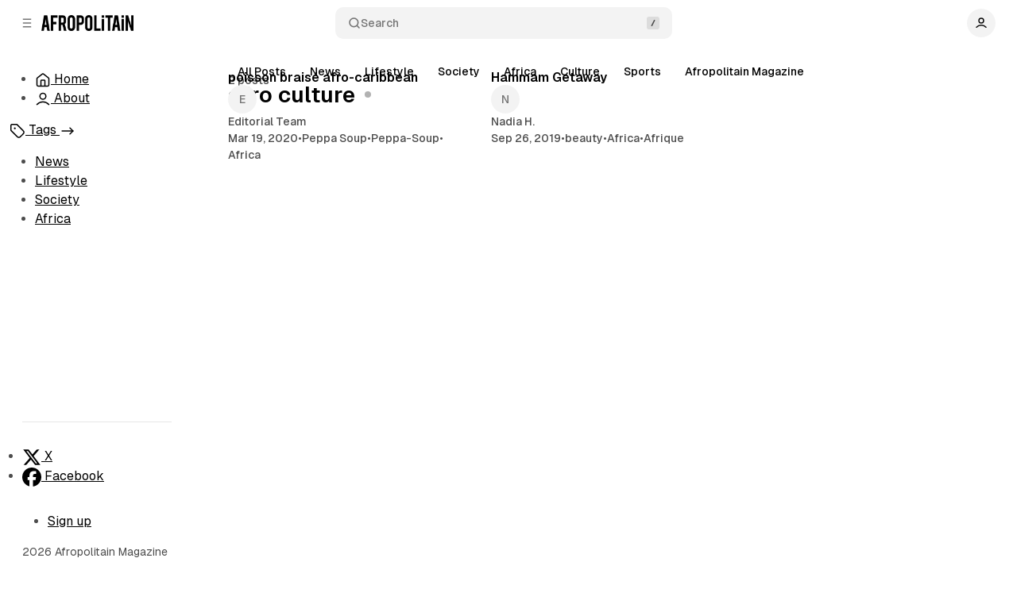

--- FILE ---
content_type: text/html; charset=utf-8
request_url: https://www.afropolitain.com/tag/afro-culture/
body_size: 6233
content:
<!DOCTYPE html>
<html
	lang="en"
	data-color-scheme="light"
	data-sidebar-collapsed="false"
>
<head>
	<meta charset="utf-8">
	<meta name="viewport" content="width=device-width, initial-scale=1">

	<title>afro culture - Afropolitain Magazine</title>

	<script>
	window.Aspect = { version: '1.8.0' };
</script>


	<script>
		// Set sidebar collapsed from local storage.
		(function() {
			const hasCollapsed = localStorage.getItem('sidebar-collapsed');

			if (hasCollapsed !== null) {
				document.documentElement.setAttribute('data-sidebar-collapsed', hasCollapsed);
			}
		})();
	</script>

	<link rel="preload" as="style" href="https://www.afropolitain.com/assets/built/index.css?v=5243dbb135">
	<link rel="preload" as="script" href="https://www.afropolitain.com/assets/vendors/pvs.min.js?v=5243dbb135">
	<link rel="preload" as="script" href="https://www.afropolitain.com/assets/built/index.js?v=5243dbb135">

	<link rel="preload" href="https://www.afropolitain.com/assets/vendors/Geist-Variable.woff2?v=5243dbb135" as="font" type="font/woff2" crossorigin/>

	<style>
		@font-face {
			font-family: 'Geist';
			font-display: swap;
			src: url(https://www.afropolitain.com/assets/vendors/Geist-Variable.woff2?v=5243dbb135) format("woff2-variations");
			font-weight: 100 900;
		}

		:root {
			--color-dark-accent: #ffffff;
			--color-accent-foreground: #ffffff;
			--color-dark-accent-foreground: #000000;
			--featured-image--aspect-ratio: 21/9;
		}
	</style>

	<link rel="stylesheet" type="text/css" href="https://www.afropolitain.com/assets/vendors/pvs.min.css?v=5243dbb135">

	<link rel="stylesheet" type="text/css" href="https://www.afropolitain.com/assets/built/index.css?v=5243dbb135">

	<script src="https://www.afropolitain.com/assets/vendors/ivent.min.js?v=5243dbb135"></script>

	<script src="https://www.afropolitain.com/assets/vendors/pvs.min.js?v=5243dbb135"></script>

	<link rel="stylesheet" type="text/css" href="https://www.afropolitain.com/assets/vendors/swiper/swiper.min.css?v=5243dbb135">
	<link rel="stylesheet" type="text/css" href="https://www.afropolitain.com/assets/vendors/swiper/free-mode.min.css?v=5243dbb135">
	<link rel="stylesheet" type="text/css" href="https://www.afropolitain.com/assets/vendors/swiper/mousewheel.min.css?v=5243dbb135">
	<link rel="stylesheet" type="text/css" href="https://www.afropolitain.com/assets/vendors/swiper/navigation.min.css?v=5243dbb135">

	

	<link rel="stylesheet" type="text/css" href="https://www.afropolitain.com/assets/vendors/tippy.css?v=5243dbb135">

	<link rel="stylesheet" type="text/css" href="https://www.afropolitain.com/assets/custom.css?v=5243dbb135">

	<link rel="canonical" href="https://www.afropolitain.com/tag/afro-culture/">
    <meta name="referrer" content="no-referrer-when-downgrade">
    
    <meta property="og:site_name" content="Afropolitain Magazine">
    <meta property="og:type" content="website">
    <meta property="og:title" content="afro culture - Afropolitain Magazine">
    <meta property="og:url" content="https://www.afropolitain.com/tag/afro-culture/">
    <meta property="og:image" content="https://static.ghost.org/v5.0.0/images/publication-cover.jpg">
    <meta property="article:publisher" content="https://www.facebook.com/ghost">
    <meta name="twitter:card" content="summary_large_image">
    <meta name="twitter:title" content="afro culture - Afropolitain Magazine">
    <meta name="twitter:url" content="https://www.afropolitain.com/tag/afro-culture/">
    <meta name="twitter:image" content="https://static.ghost.org/v5.0.0/images/publication-cover.jpg">
    <meta name="twitter:site" content="@ghost">
    <meta property="og:image:width" content="1200">
    <meta property="og:image:height" content="840">
    
    <script type="application/ld+json">
{
    "@context": "https://schema.org",
    "@type": "Series",
    "publisher": {
        "@type": "Organization",
        "name": "Afropolitain Magazine",
        "url": "https://www.afropolitain.com/",
        "logo": {
            "@type": "ImageObject",
            "url": "https://www.afropolitain.com/content/images/2025/10/Afropolitain-logo200x39-2.png"
        }
    },
    "url": "https://www.afropolitain.com/tag/afro-culture/",
    "name": "afro culture",
    "mainEntityOfPage": "https://www.afropolitain.com/tag/afro-culture/"
}
    </script>

    <meta name="generator" content="Ghost 6.13">
    <link rel="alternate" type="application/rss+xml" title="Afropolitain Magazine" href="https://www.afropolitain.com/rss/">
    <script defer src="https://cdn.jsdelivr.net/ghost/portal@~2.56/umd/portal.min.js" data-i18n="true" data-ghost="https://www.afropolitain.com/" data-key="e45242a5ec1e9255f89404ec37" data-api="https://afropolitain.ghost.io/ghost/api/content/" data-locale="en" crossorigin="anonymous"></script><style id="gh-members-styles">.gh-post-upgrade-cta-content,
.gh-post-upgrade-cta {
    display: flex;
    flex-direction: column;
    align-items: center;
    font-family: -apple-system, BlinkMacSystemFont, 'Segoe UI', Roboto, Oxygen, Ubuntu, Cantarell, 'Open Sans', 'Helvetica Neue', sans-serif;
    text-align: center;
    width: 100%;
    color: #ffffff;
    font-size: 16px;
}

.gh-post-upgrade-cta-content {
    border-radius: 8px;
    padding: 40px 4vw;
}

.gh-post-upgrade-cta h2 {
    color: #ffffff;
    font-size: 28px;
    letter-spacing: -0.2px;
    margin: 0;
    padding: 0;
}

.gh-post-upgrade-cta p {
    margin: 20px 0 0;
    padding: 0;
}

.gh-post-upgrade-cta small {
    font-size: 16px;
    letter-spacing: -0.2px;
}

.gh-post-upgrade-cta a {
    color: #ffffff;
    cursor: pointer;
    font-weight: 500;
    box-shadow: none;
    text-decoration: underline;
}

.gh-post-upgrade-cta a:hover {
    color: #ffffff;
    opacity: 0.8;
    box-shadow: none;
    text-decoration: underline;
}

.gh-post-upgrade-cta a.gh-btn {
    display: block;
    background: #ffffff;
    text-decoration: none;
    margin: 28px 0 0;
    padding: 8px 18px;
    border-radius: 4px;
    font-size: 16px;
    font-weight: 600;
}

.gh-post-upgrade-cta a.gh-btn:hover {
    opacity: 0.92;
}</style>
    <script defer src="https://cdn.jsdelivr.net/ghost/sodo-search@~1.8/umd/sodo-search.min.js" data-key="e45242a5ec1e9255f89404ec37" data-styles="https://cdn.jsdelivr.net/ghost/sodo-search@~1.8/umd/main.css" data-sodo-search="https://afropolitain.ghost.io/" data-locale="en" crossorigin="anonymous"></script>
    
    <link href="https://www.afropolitain.com/webmentions/receive/" rel="webmention">
    <script defer src="/public/cards.min.js?v=5243dbb135"></script>
    <link rel="stylesheet" type="text/css" href="/public/cards.min.css?v=5243dbb135">
    <script defer src="/public/member-attribution.min.js?v=5243dbb135"></script>
    <script defer src="/public/ghost-stats.min.js?v=5243dbb135" data-stringify-payload="false" data-datasource="analytics_events" data-storage="localStorage" data-host="https://www.afropolitain.com/.ghost/analytics/api/v1/page_hit"  tb_site_uuid="1eceea75-fac9-4223-a692-56151dcfc317" tb_post_uuid="undefined" tb_post_type="null" tb_member_uuid="undefined" tb_member_status="undefined"></script><style>:root {--ghost-accent-color: #FF1A75;}</style>
</head>

<body class="tag-template tag-afro-culture layout-default">
	<a href="#sidebar" class="button screen-reader-text">Skip to Sidebar</a>
	<a href="#content" class="button screen-reader-text">Skip to Content</a>

	<main class="main">
		<div class="navbar">
			<div>
				<button
					class="toggle-sidebar button button-icon button-transparent button-rounded"
					aria-label="Collapse Sidebar"
					aria-expanded="true"
				>
					<svg width="20" height="20" viewBox="0 0 20 20" fill="none" xmlns="http://www.w3.org/2000/svg">
<path d="M4.27271 10H15.7272M4.27271 4H15.7272M4.27271 16H15.7272" stroke="currentColor" stroke-width="1.5" stroke-linecap="round" stroke-linejoin="round"/>
</svg>
				</button>

				<button class="toggle-popup button button-icon button-transparent button-rounded" data-popup-toggle="#popup-navigation" aria-expanded="false" aria-label="Open a popup with navigation">
					<svg width="20" height="20" viewBox="0 0 20 20" fill="none" xmlns="http://www.w3.org/2000/svg">
<path d="M4.27271 10H15.7272M4.27271 4H15.7272M4.27271 16H15.7272" stroke="currentColor" stroke-width="1.5" stroke-linecap="round" stroke-linejoin="round"/>
</svg>
				</button>

				<a class="logo" href="https://www.afropolitain.com" aria-label="Afropolitain Magazine">
		<img src="https://www.afropolitain.com/content/images/2025/10/Afropolitain-logo200x39-2.png" alt="Afropolitain Magazine">

</a>			</div>

			<button class="search-toggle" data-ghost-search>
				<svg class="icon icon-search" width="20" height="20" viewBox="0 0 20 20" fill="none" xmlns="http://www.w3.org/2000/svg">
<path d="M17.5 17.5L13.875 13.875M15.8333 9.16667C15.8333 12.8486 12.8486 15.8333 9.16667 15.8333C5.48477 15.8333 2.5 12.8486 2.5 9.16667C2.5 5.48477 5.48477 2.5 9.16667 2.5C12.8486 2.5 15.8333 5.48477 15.8333 9.16667Z" stroke="currentColor" stroke-width="1.5" stroke-linecap="round" stroke-linejoin="round"/>
</svg>
Search
				<svg class="icon-slash" width="16" height="16" viewBox="0 0 16 16" fill="none" xmlns="http://www.w3.org/2000/svg">
					<rect width="16" height="16" rx="3" fill="#808080" /> 
					<path d="M6.33331 11.3333L9.66665 4.66667" stroke="currentColor" stroke-width="1.5" stroke-linecap="round" stroke-linejoin="round"/>
				</svg>
			</button>

			<nav class="navigation" aria-label="User Navigation">
				<button class="dropdown-toggle" aria-expanded="false" aria-label="Show user navigation">
							<span class="avatar">
		<svg width="20" height="20" viewBox="0 0 20 20" fill="none" xmlns="http://www.w3.org/2000/svg">
<path d="M2.5 16.6667C4.44649 14.6022 7.08918 13.3333 10 13.3333C12.9108 13.3333 15.5535 14.6022 17.5 16.6667M13.75 6.25C13.75 8.32107 12.0711 10 10 10C7.92893 10 6.25 8.32107 6.25 6.25C6.25 4.17893 7.92893 2.5 10 2.5C12.0711 2.5 13.75 4.17893 13.75 6.25Z" stroke="currentColor" stroke-width="1.5" stroke-linecap="round" stroke-linejoin="round"/>
</svg>
	</span>
				</button>
				<div class="dropdown dropdown-user dropdown-align-left">
					<div class="dropdown-user-head">
							<span class="avatar">
		<svg width="20" height="20" viewBox="0 0 20 20" fill="none" xmlns="http://www.w3.org/2000/svg">
<path d="M2.5 16.6667C4.44649 14.6022 7.08918 13.3333 10 13.3333C12.9108 13.3333 15.5535 14.6022 17.5 16.6667M13.75 6.25C13.75 8.32107 12.0711 10 10 10C7.92893 10 6.25 8.32107 6.25 6.25C6.25 4.17893 7.92893 2.5 10 2.5C12.0711 2.5 13.75 4.17893 13.75 6.25Z" stroke="currentColor" stroke-width="1.5" stroke-linecap="round" stroke-linejoin="round"/>
</svg>
	</span>
						<span class="dropdown-user-name">Anonymous</span>
					</div>
					<hr>
					<ul>
						<li>
													</li>
						<li>
							<a href="/signin/" class="nav-link">
								<svg width="20" height="20" viewBox="0 0 20 20" fill="none" xmlns="http://www.w3.org/2000/svg">
<path d="M12.5 2.5H13.5C14.9002 2.5 15.6002 2.5 16.135 2.77248C16.6054 3.01217 16.9878 3.39462 17.2275 3.86503C17.5 4.3998 17.5 5.09988 17.5 6.5V13.5C17.5 14.9002 17.5 15.6002 17.2275 16.135C16.9878 16.6054 16.6054 16.9878 16.135 17.2275C15.6002 17.5 14.9002 17.5 13.5 17.5H12.5M8.33333 5.83333L12.5 10M12.5 10L8.33333 14.1667M12.5 10H2.5" stroke="currentColor" stroke-width="1.5" stroke-linecap="round" stroke-linejoin="round"/>
</svg>
								Sign in
							</a>
						</li>
					</ul>
				</div>
			</nav>
		</div>

		<aside class="sidebar" id="sidebar">
			<nav class="navigation navigation-sidebar" aria-label="Sidebar Primary Navigation">
				<ul>
<li class="nav-item">

						
<a
	href="/"
	class="nav-link nav-link-home"
		data-tippy-content="Home"
>
	<svg width="20" height="20" viewBox="0 0 20 20" fill="none" xmlns="http://www.w3.org/2000/svg">
<path d="M7.5 17.4999V11.3332C7.5 10.8665 7.5 10.6331 7.59082 10.4549C7.67072 10.298 7.79821 10.1706 7.95501 10.0907C8.13327 9.99988 8.36658 9.99988 8.83333 9.99988H11.1667C11.6334 9.99988 11.8668 9.99988 12.045 10.0907C12.2018 10.1706 12.3292 10.298 12.4092 10.4549C12.5 10.6331 12.5 10.8665 12.5 11.3332V17.4999M9.18142 2.30321L3.52949 6.69915C3.15168 6.993 2.96278 7.13993 2.82669 7.32393C2.70614 7.48691 2.61633 7.67053 2.56169 7.86575C2.5 8.08615 2.5 8.32546 2.5 8.80413V14.8332C2.5 15.7666 2.5 16.2333 2.68166 16.5899C2.84144 16.9035 3.09641 17.1585 3.41002 17.3182C3.76653 17.4999 4.23324 17.4999 5.16667 17.4999H14.8333C15.7667 17.4999 16.2335 17.4999 16.59 17.3182C16.9036 17.1585 17.1586 16.9035 17.3183 16.5899C17.5 16.2333 17.5 15.7666 17.5 14.8332V8.80413C17.5 8.32546 17.5 8.08615 17.4383 7.86575C17.3837 7.67053 17.2938 7.48691 17.1733 7.32393C17.0372 7.13993 16.8483 6.993 16.4705 6.69915L10.8186 2.30321C10.5258 2.0755 10.3794 1.96165 10.2177 1.91788C10.0752 1.87926 9.92483 1.87926 9.78225 1.91788C9.62058 1.96165 9.47417 2.0755 9.18142 2.30321Z" stroke="currentColor" stroke-width="1.5" stroke-linecap="round" stroke-linejoin="round"/>
</svg>


	<span class="label">Home</span>
</a>
						</li>
<li class="nav-item">

				
<a
	href="/about/"
	class="nav-link nav-link-about"
		data-tippy-content="About"
>
	<svg width="20" height="20" viewBox="0 0 20 20" fill="none" xmlns="http://www.w3.org/2000/svg">
<path d="M2.5 16.6667C4.44649 14.6022 7.08918 13.3333 10 13.3333C12.9108 13.3333 15.5535 14.6022 17.5 16.6667M13.75 6.25C13.75 8.32107 12.0711 10 10 10C7.92893 10 6.25 8.32107 6.25 6.25C6.25 4.17893 7.92893 2.5 10 2.5C12.0711 2.5 13.75 4.17893 13.75 6.25Z" stroke="currentColor" stroke-width="1.5" stroke-linecap="round" stroke-linejoin="round"/>
</svg>

	<span class="label">About</span>
</a>
				</li>
</ul>

			</nav>


								<nav class="navigation navigation-sidebar navigation-tags" aria-label="Sidebar Tags Navigation">
						<a
		href="/tags/"
	class="nav-link nav-link-tags nav-section-link"
		data-tippy-content="Tags"
>
			<svg width="20" height="20" viewBox="0 0 20 20" fill="none" xmlns="http://www.w3.org/2000/svg">
<path d="M6.66667 6.66675H6.675M1.66667 4.33341V8.06217C1.66667 8.46983 1.66667 8.67366 1.71272 8.8655C1.75354 9.0355 1.82088 9.19808 1.91227 9.34725C2.01533 9.51541 2.15946 9.65958 2.44772 9.94783L8.83825 16.3383C9.82825 17.3283 10.3233 17.8234 10.8941 18.0088C11.3963 18.172 11.9371 18.172 12.4392 18.0088C13.01 17.8234 13.5051 17.3283 14.4951 16.3383L16.3383 14.4952C17.3283 13.5052 17.8233 13.0101 18.0088 12.4392C18.1719 11.9372 18.1719 11.3963 18.0088 10.8942C17.8233 10.3234 17.3283 9.82833 16.3383 8.83833L9.94775 2.4478C9.6595 2.15954 9.51533 2.01541 9.34717 1.91235C9.198 1.82096 9.03542 1.75362 8.86542 1.7128C8.67358 1.66675 8.46975 1.66675 8.0621 1.66675H4.33333C3.39992 1.66675 2.9332 1.66675 2.57668 1.84841C2.26308 2.00819 2.00811 2.26316 1.84833 2.57676C1.66667 2.93328 1.66667 3.39999 1.66667 4.33341ZM7.08333 6.66675C7.08333 6.89686 6.89678 7.08341 6.66667 7.08341C6.43655 7.08341 6.25 6.89686 6.25 6.66675C6.25 6.43663 6.43655 6.25008 6.66667 6.25008C6.89678 6.25008 7.08333 6.43663 7.08333 6.66675Z" stroke="currentColor" stroke-width="1.5" stroke-linecap="round" stroke-linejoin="round"/>
</svg>



	<span class="label">Tags</span>

			<svg class="icon icon-arrow-right" width="20" height="20" viewBox="0 0 20 20" fill="none" xmlns="http://www.w3.org/2000/svg">
<path d="M13 6.16675L16.8333 10.0001L13 13.8334" stroke="currentColor" stroke-width="1.5" stroke-linecap="round" stroke-linejoin="round"/>
<path d="M3.16669 10H16.8333" stroke="currentColor" stroke-width="1.5" stroke-linecap="round" stroke-linejoin="round"/>
</svg>
</a>
						<ul>
							<li>
								<a
		href="/tag/news-68f72f4e0e24fb001b29c1fd/"
	class="nav-link nav-link-news-68f72f4e0e24fb001b29c1fd"
>

		<span
			class="nav-link-circle"
		></span>

	<span class="label">News</span>

</a>
							</li>
							<li>
								<a
		href="/tag/lifestyle/"
	class="nav-link nav-link-lifestyle"
>

		<span
			class="nav-link-circle"
		></span>

	<span class="label">Lifestyle</span>

</a>
							</li>
							<li>
								<a
		href="/tag/society/"
	class="nav-link nav-link-society"
>

		<span
			class="nav-link-circle"
		></span>

	<span class="label">Society</span>

</a>
							</li>
							<li>
								<a
		href="/tag/africa/"
	class="nav-link nav-link-africa"
>

		<span
			class="nav-link-circle"
		></span>

	<span class="label">Africa</span>

</a>
							</li>
						</ul>

						<button
							class="navigation-dropdown-toggle"
							aria-expanded="false"
							aria-controls="nav-dropdown-content-tags"
							aria-label="Show tags navigation"
							id="nav-dropdown-toggle-tags"
						></button>
						<div
							class="navigation-dropdown navigation-dropdown-tags"
							aria-labelledby="nav-dropdown-toggle-tags"
							id="nav-dropdown-content-tags"
						>
							<ul>
								<li>
									<a
		href="/tag/news-68f72f4e0e24fb001b29c1fd/"
	class="nav-link nav-link-news-68f72f4e0e24fb001b29c1fd"
>

		<span
			class="nav-link-circle"
		></span>

	<span class="label">News</span>

</a>
								</li>
								<li>
									<a
		href="/tag/lifestyle/"
	class="nav-link nav-link-lifestyle"
>

		<span
			class="nav-link-circle"
		></span>

	<span class="label">Lifestyle</span>

</a>
								</li>
								<li>
									<a
		href="/tag/society/"
	class="nav-link nav-link-society"
>

		<span
			class="nav-link-circle"
		></span>

	<span class="label">Society</span>

</a>
								</li>
								<li>
									<a
		href="/tag/africa/"
	class="nav-link nav-link-africa"
>

		<span
			class="nav-link-circle"
		></span>

	<span class="label">Africa</span>

</a>
								</li>
							</ul>
						</div>
					</nav>


			<div class="footer sidebar-footer">
	<ul class="social-links">
  <li>
		<a href="https://x.com/ghost" class="social-link" target="_blank" rel="noopener noreferrer">
			<svg width="24" height="24" viewBox="0 0 24 24" fill="none" xmlns="http://www.w3.org/2000/svg">
<path d="M18.2437 2.25H21.5531L14.325 10.5094L22.8281 21.75H16.1719L10.9547 14.9344L4.99216 21.75H1.6781L9.40779 12.9141L1.25623 2.25H8.08123L12.7922 8.47969L18.2437 2.25ZM17.0812 19.7719H18.914L7.08279 4.125H5.11404L17.0812 19.7719Z" fill="currentColor"/>
</svg>
      <span>X</span>
		</a>
  </li>
  <li>
		<a href="https://www.facebook.com/ghost" class="social-link" target="_blank" rel="noopener noreferrer">
			<svg width="24" height="24" viewBox="0 0 24 24" fill="none" xmlns="http://www.w3.org/2000/svg">
<path d="M24 12C24 5.37188 18.6281 0 12 0C5.37188 0 0 5.37188 0 12C0 17.625 3.87656 22.35 9.10312 23.6484V15.6656H6.62812V12H9.10312V10.4203C9.10312 6.3375 10.95 4.44375 14.9625 4.44375C15.7219 4.44375 17.0344 4.59375 17.5734 4.74375V8.0625C17.2922 8.03437 16.8 8.01562 16.1859 8.01562C14.2172 8.01562 13.4578 8.76094 13.4578 10.6969V12H17.3766L16.7016 15.6656H13.4531V23.9109C19.3969 23.1938 24 18.1359 24 12Z" fill="currentColor"/>
</svg>
      <span>Facebook</span>
		</a>
  </li>
</ul>

	<nav class="navigation navigation-sidebar-footer navigation-secondary" aria-label="Sidebar Secondary Navigation">
		<ul>
<li class="nav-item">

				
<a
	href="#/portal/"
	class="nav-link nav-link-sign-up"
>
	
	<span class="label">Sign up</span>
</a>
				</li>
</ul>

	</nav>

	<div class="footer-copyright">2026 Afropolitain Magazine</div>
</div>		</aside>

		<article id="content" class="content">
			
	
				<nav class="swiper slider-tags section-tags" aria-label="Tags Navigation" data-initial-slide="">
		<div class="swiper-wrapper">
			<div class="swiper-slide">
				<a href="https://www.afropolitain.com">All Posts</a>
			</div>
			<div class="swiper-slide">
				<a href="/tag/news-68f72f4e0e24fb001b29c1fd/">News</a>
			</div>
			<div class="swiper-slide">
				<a href="/tag/lifestyle/">Lifestyle</a>
			</div>
			<div class="swiper-slide">
				<a href="/tag/society/">Society</a>
			</div>
			<div class="swiper-slide">
				<a href="/tag/africa/">Africa</a>
			</div>
			<div class="swiper-slide">
				<a href="/tag/culture-68f72f4e0e24fb001b29c1f8/">Culture</a>
			</div>
			<div class="swiper-slide">
				<a href="/tag/sports-en/">Sports</a>
			</div>
			<div class="swiper-slide">
				<a href="/tag/afropolitain-magazine/">Afropolitain Magazine</a>
			</div>
		</div>

		<div class="slider-button slider-button-next"><svg width="20" height="20" viewBox="0 0 20 20" fill="none" xmlns="http://www.w3.org/2000/svg">
<path d="M7.5 15L12.5 10L7.5 5" stroke="currentColor" stroke-width="1.5" stroke-linecap="round" stroke-linejoin="round"/>
</svg>
</div>
		<div class="slider-button slider-button-prev"><svg width="20" height="20" viewBox="0 0 20 20" fill="none" xmlns="http://www.w3.org/2000/svg">
<path d="M12.5 15L7.5 10L12.5 5" stroke="currentColor" stroke-width="1.5" stroke-linecap="round" stroke-linejoin="round"/>
</svg>
</div>
	</nav>


	<section class="section section-hero">

	<div class="section-hero-content">
		<div class="section-hero-meta">
			<div>2 posts</div>
		</div>

		<h1>afro culture<span class="title-tag-dot" ></span></h1>



	</div>
</section>


						<section class="section section-posts section-posts-grid">
				<h2 class="screen-reader-text">Posts</h2>

			

			<ul class="posts-list">
					<li>
						







<article class="card card-post card-post-classic card-has-author">
			<div class="card-post-image post-card-media">
		<a class="card-post-image-link" aria-label="poisson braisé afro-caribbean" href="/poisson-braise-afro-caribbean/"></a>


		
		<span class="card-post-image-badge">
				<span class="card-post-time">1 min read</span>



		</span>
	</div>
	
	<div class="card-post-content">
				<h3 class="card-post-title"><a href="/poisson-braise-afro-caribbean/">poisson braisé afro-caribbean</a></h3>
					<div class="card-post-avatars">
				<div class="card-post-avatar">
					<a href="/author/garveysystem/" class="card-post-author-image" data-tooltip-custom="author" tabindex="-1">
							<span class="avatar" data-avatar-name="E">
		
	</span>
					</a>
					<div class="tooltip-custom tooltip-custom-author" style="display:none;">
	<a href="/author/garveysystem/" class="tooltip-avatar" aria-label="Editorial Team" tabindex="-1">
			<span class="avatar avatar-large" data-avatar-name="E">
		
	</span>
	</a>
	<a href="/author/garveysystem/" class="tooltip-title">Editorial Team</a>
	
<ul class="social-links social-links-author"></ul></div>				</div>
		</div>
					<div class="card-post-author">
			<a href="/author/garveysystem/" class="card-post-author-name" data-tooltip-custom="author">
				Editorial Team
			</a>
			<div class="tooltip-custom tooltip-custom-author" style="display:none;">
	<a href="/author/garveysystem/" class="tooltip-avatar" aria-label="Editorial Team" tabindex="-1">
			<span class="avatar avatar-large" data-avatar-name="E">
		
	</span>
	</a>
	<a href="/author/garveysystem/" class="tooltip-title">Editorial Team</a>
	
<ul class="social-links social-links-author"></ul></div>
		</div>


			<div class="card-post-meta">
					<time class="card-post-date" datetime="2020-03-19">Mar 19, 2020</time>
						<span class="card-post-meta-divider">&bull;</span>
		<a class="card-post-tag" href="/tag/peppa-soup/">Peppa Soup</a>
		<span class="card-post-meta-divider">&bull;</span>
		<a class="card-post-tag" href="/tag/peppa-soup-fr/">Peppa-Soup</a>
		<span class="card-post-meta-divider">&bull;</span>
		<a class="card-post-tag" href="/tag/africa/">Africa</a>
			</div>

	</div>
</article>
					</li>
					<li>
						







<article class="card card-post card-post-classic card-has-author">
			<div class="card-post-image post-card-media">
		<a class="card-post-image-link" aria-label="Hammam Getaway" href="/hammam-getaway/"></a>


		
		<span class="card-post-image-badge">
				<span class="card-post-time">4 min read</span>



		</span>
	</div>
	
	<div class="card-post-content">
				<h3 class="card-post-title"><a href="/hammam-getaway/">Hammam Getaway</a></h3>
					<div class="card-post-avatars">
				<div class="card-post-avatar">
					<a href="/author/nadia-h/" class="card-post-author-image" data-tooltip-custom="author" tabindex="-1">
							<span class="avatar" data-avatar-name="N">
		
	</span>
					</a>
					<div class="tooltip-custom tooltip-custom-author" style="display:none;">
	<a href="/author/nadia-h/" class="tooltip-avatar" aria-label="Nadia H." tabindex="-1">
			<span class="avatar avatar-large" data-avatar-name="N">
		
	</span>
	</a>
	<a href="/author/nadia-h/" class="tooltip-title">Nadia H.</a>
	
<ul class="social-links social-links-author"></ul></div>				</div>
		</div>
					<div class="card-post-author">
			<a href="/author/nadia-h/" class="card-post-author-name" data-tooltip-custom="author">
				Nadia H.
			</a>
			<div class="tooltip-custom tooltip-custom-author" style="display:none;">
	<a href="/author/nadia-h/" class="tooltip-avatar" aria-label="Nadia H." tabindex="-1">
			<span class="avatar avatar-large" data-avatar-name="N">
		
	</span>
	</a>
	<a href="/author/nadia-h/" class="tooltip-title">Nadia H.</a>
	
<ul class="social-links social-links-author"></ul></div>
		</div>


			<div class="card-post-meta">
					<time class="card-post-date" datetime="2019-09-26">Sep 26, 2019</time>
						<span class="card-post-meta-divider">&bull;</span>
		<a class="card-post-tag" href="/tag/beauty-68f72f4e0e24fb001b29c1fc/">beauty</a>
		<span class="card-post-meta-divider">&bull;</span>
		<a class="card-post-tag" href="/tag/africa/">Africa</a>
		<span class="card-post-meta-divider">&bull;</span>
		<a class="card-post-tag" href="/tag/afrique/">Afrique</a>
			</div>

	</div>
</article>
					</li>
			</ul>

				

		</section>

		</article>

		<footer class="footer">
	<div class="footer-copyright">2026 Afropolitain Magazine</div>

	<nav class="navigation navigation-footer navigation-secondary" aria-label="Footer Secondary Navigation">
		<ul>
<li class="nav-item">

				
<a
	href="#/portal/"
	class="nav-link nav-link-sign-up"
>
	
	<span class="label">Sign up</span>
</a>
				</li>
</ul>

	</nav>
</footer>	</main>

	<div class="popup popup-navigation" data-popup-id="popup-navigation" role="dialog" aria-modal="true" aria-hidden="true" aria-label="You can hide this popup with the ESC key">
		<div class="popup-container">
			<div class="popup-head">
				<button class="popup-close button button-icon button-background-100 button-sm button-rounded" aria-label="Hide popup">
					<svg width="20" height="20" viewBox="0 0 20 20" fill="none" xmlns="http://www.w3.org/2000/svg">
<path d="M15 5L5 15M5 5L15 15" stroke="currentColor" stroke-width="1.5" stroke-linecap="round" stroke-linejoin="round"/>
</svg>
				</button>
				<a class="logo" href="https://www.afropolitain.com" aria-label="Afropolitain Magazine">
		<img src="https://www.afropolitain.com/content/images/2025/10/Afropolitain-logo200x39-2.png" alt="Afropolitain Magazine">

</a>			</div>

			<div class="popup-body">
				<nav class="navigation navigation-popup" aria-label="Popup Primary Navigation">
					<ul>
<li class="nav-item">

						
<a
	href="/"
	class="nav-link nav-link-home"
		data-tippy-content="Home"
>
	<svg width="20" height="20" viewBox="0 0 20 20" fill="none" xmlns="http://www.w3.org/2000/svg">
<path d="M7.5 17.4999V11.3332C7.5 10.8665 7.5 10.6331 7.59082 10.4549C7.67072 10.298 7.79821 10.1706 7.95501 10.0907C8.13327 9.99988 8.36658 9.99988 8.83333 9.99988H11.1667C11.6334 9.99988 11.8668 9.99988 12.045 10.0907C12.2018 10.1706 12.3292 10.298 12.4092 10.4549C12.5 10.6331 12.5 10.8665 12.5 11.3332V17.4999M9.18142 2.30321L3.52949 6.69915C3.15168 6.993 2.96278 7.13993 2.82669 7.32393C2.70614 7.48691 2.61633 7.67053 2.56169 7.86575C2.5 8.08615 2.5 8.32546 2.5 8.80413V14.8332C2.5 15.7666 2.5 16.2333 2.68166 16.5899C2.84144 16.9035 3.09641 17.1585 3.41002 17.3182C3.76653 17.4999 4.23324 17.4999 5.16667 17.4999H14.8333C15.7667 17.4999 16.2335 17.4999 16.59 17.3182C16.9036 17.1585 17.1586 16.9035 17.3183 16.5899C17.5 16.2333 17.5 15.7666 17.5 14.8332V8.80413C17.5 8.32546 17.5 8.08615 17.4383 7.86575C17.3837 7.67053 17.2938 7.48691 17.1733 7.32393C17.0372 7.13993 16.8483 6.993 16.4705 6.69915L10.8186 2.30321C10.5258 2.0755 10.3794 1.96165 10.2177 1.91788C10.0752 1.87926 9.92483 1.87926 9.78225 1.91788C9.62058 1.96165 9.47417 2.0755 9.18142 2.30321Z" stroke="currentColor" stroke-width="1.5" stroke-linecap="round" stroke-linejoin="round"/>
</svg>


	<span class="label">Home</span>
</a>
						</li>
<li class="nav-item">

				
<a
	href="/about/"
	class="nav-link nav-link-about"
		data-tippy-content="About"
>
	<svg width="20" height="20" viewBox="0 0 20 20" fill="none" xmlns="http://www.w3.org/2000/svg">
<path d="M2.5 16.6667C4.44649 14.6022 7.08918 13.3333 10 13.3333C12.9108 13.3333 15.5535 14.6022 17.5 16.6667M13.75 6.25C13.75 8.32107 12.0711 10 10 10C7.92893 10 6.25 8.32107 6.25 6.25C6.25 4.17893 7.92893 2.5 10 2.5C12.0711 2.5 13.75 4.17893 13.75 6.25Z" stroke="currentColor" stroke-width="1.5" stroke-linecap="round" stroke-linejoin="round"/>
</svg>

	<span class="label">About</span>
</a>
				</li>
</ul>

				</nav>


									<nav class="navigation navigation-popup navigation-tags" aria-label="Popup Tags Navigation">
							<a
		href="/tags/"
	class="nav-link nav-link-tags nav-section-link"
		data-tippy-content="Tags"
>
			<svg width="20" height="20" viewBox="0 0 20 20" fill="none" xmlns="http://www.w3.org/2000/svg">
<path d="M6.66667 6.66675H6.675M1.66667 4.33341V8.06217C1.66667 8.46983 1.66667 8.67366 1.71272 8.8655C1.75354 9.0355 1.82088 9.19808 1.91227 9.34725C2.01533 9.51541 2.15946 9.65958 2.44772 9.94783L8.83825 16.3383C9.82825 17.3283 10.3233 17.8234 10.8941 18.0088C11.3963 18.172 11.9371 18.172 12.4392 18.0088C13.01 17.8234 13.5051 17.3283 14.4951 16.3383L16.3383 14.4952C17.3283 13.5052 17.8233 13.0101 18.0088 12.4392C18.1719 11.9372 18.1719 11.3963 18.0088 10.8942C17.8233 10.3234 17.3283 9.82833 16.3383 8.83833L9.94775 2.4478C9.6595 2.15954 9.51533 2.01541 9.34717 1.91235C9.198 1.82096 9.03542 1.75362 8.86542 1.7128C8.67358 1.66675 8.46975 1.66675 8.0621 1.66675H4.33333C3.39992 1.66675 2.9332 1.66675 2.57668 1.84841C2.26308 2.00819 2.00811 2.26316 1.84833 2.57676C1.66667 2.93328 1.66667 3.39999 1.66667 4.33341ZM7.08333 6.66675C7.08333 6.89686 6.89678 7.08341 6.66667 7.08341C6.43655 7.08341 6.25 6.89686 6.25 6.66675C6.25 6.43663 6.43655 6.25008 6.66667 6.25008C6.89678 6.25008 7.08333 6.43663 7.08333 6.66675Z" stroke="currentColor" stroke-width="1.5" stroke-linecap="round" stroke-linejoin="round"/>
</svg>



	<span class="label">Tags</span>

			<svg class="icon icon-arrow-right" width="20" height="20" viewBox="0 0 20 20" fill="none" xmlns="http://www.w3.org/2000/svg">
<path d="M13 6.16675L16.8333 10.0001L13 13.8334" stroke="currentColor" stroke-width="1.5" stroke-linecap="round" stroke-linejoin="round"/>
<path d="M3.16669 10H16.8333" stroke="currentColor" stroke-width="1.5" stroke-linecap="round" stroke-linejoin="round"/>
</svg>
</a>
							<ul>
								<li>
									<a
		href="/tag/news-68f72f4e0e24fb001b29c1fd/"
	class="nav-link nav-link-news-68f72f4e0e24fb001b29c1fd"
>

		<span
			class="nav-link-circle"
		></span>

	<span class="label">News</span>

</a>
								</li>
								<li>
									<a
		href="/tag/lifestyle/"
	class="nav-link nav-link-lifestyle"
>

		<span
			class="nav-link-circle"
		></span>

	<span class="label">Lifestyle</span>

</a>
								</li>
								<li>
									<a
		href="/tag/society/"
	class="nav-link nav-link-society"
>

		<span
			class="nav-link-circle"
		></span>

	<span class="label">Society</span>

</a>
								</li>
								<li>
									<a
		href="/tag/africa/"
	class="nav-link nav-link-africa"
>

		<span
			class="nav-link-circle"
		></span>

	<span class="label">Africa</span>

</a>
								</li>
							</ul>
						</nav>


				<div class="footer sidebar-footer">
	<ul class="social-links">
  <li>
		<a href="https://x.com/ghost" class="social-link" target="_blank" rel="noopener noreferrer">
			<svg width="24" height="24" viewBox="0 0 24 24" fill="none" xmlns="http://www.w3.org/2000/svg">
<path d="M18.2437 2.25H21.5531L14.325 10.5094L22.8281 21.75H16.1719L10.9547 14.9344L4.99216 21.75H1.6781L9.40779 12.9141L1.25623 2.25H8.08123L12.7922 8.47969L18.2437 2.25ZM17.0812 19.7719H18.914L7.08279 4.125H5.11404L17.0812 19.7719Z" fill="currentColor"/>
</svg>
      <span>X</span>
		</a>
  </li>
  <li>
		<a href="https://www.facebook.com/ghost" class="social-link" target="_blank" rel="noopener noreferrer">
			<svg width="24" height="24" viewBox="0 0 24 24" fill="none" xmlns="http://www.w3.org/2000/svg">
<path d="M24 12C24 5.37188 18.6281 0 12 0C5.37188 0 0 5.37188 0 12C0 17.625 3.87656 22.35 9.10312 23.6484V15.6656H6.62812V12H9.10312V10.4203C9.10312 6.3375 10.95 4.44375 14.9625 4.44375C15.7219 4.44375 17.0344 4.59375 17.5734 4.74375V8.0625C17.2922 8.03437 16.8 8.01562 16.1859 8.01562C14.2172 8.01562 13.4578 8.76094 13.4578 10.6969V12H17.3766L16.7016 15.6656H13.4531V23.9109C19.3969 23.1938 24 18.1359 24 12Z" fill="currentColor"/>
</svg>
      <span>Facebook</span>
		</a>
  </li>
</ul>

	<nav class="navigation navigation-sidebar-footer navigation-secondary" aria-label="Popup Secondary Navigation">
		<ul>
<li class="nav-item">

				
<a
	href="#/portal/"
	class="nav-link nav-link-sign-up"
>
	
	<span class="label">Sign up</span>
</a>
				</li>
</ul>

	</nav>

	<div class="footer-copyright">2026 Afropolitain Magazine</div>
</div>			</div>
		</div>

		<button class="popup-overlay popup-close" aria-label="Hide popup" tabindex="-1"></button>
	</div>

	<script src="https://www.afropolitain.com/assets/vendors/pvs-footer.min.js?v=5243dbb135"></script>

	<script src="https://www.afropolitain.com/assets/vendors/motion.min.js?v=5243dbb135"></script>

	<script src="https://www.afropolitain.com/assets/vendors/popper.min.js?v=5243dbb135"></script>
	<script src="https://www.afropolitain.com/assets/vendors/tippy.umd.min.js?v=5243dbb135"></script>

	

	<script src="https://www.afropolitain.com/assets/built/index.js?v=5243dbb135"></script>

	<script src="https://www.afropolitain.com/assets/built/slider-tags.js?v=5243dbb135"></script>
	<script src="https://www.afropolitain.com/assets/built/slider-cards.js?v=5243dbb135"></script>

	<script src="https://www.afropolitain.com/assets/built/announcement-bar.js?v=5243dbb135"></script>

	<script src="https://www.afropolitain.com/assets/custom.js?v=5243dbb135"></script>

	2026 Afropolitain Magazine
</body>
</html>


--- FILE ---
content_type: text/css; charset=UTF-8
request_url: https://www.afropolitain.com/assets/built/index.css?v=5243dbb135
body_size: 21537
content:
:root{--color-contrast:#000;--color-background:#fff;--color-background-100:#f3f3f3;--color-background-200:#ededed;--color-background-300:#dadada;--color-border:hsla(0,0%,50%,.2);--color-overlay:rgba(5,5,5,.7);--color-foreground:#4d4d4d;--color-secondary:#757575;--color-mute:#b2b2b2;--color-success:#348f3f;--color-error:#c34d4d;--color-white:#fff;--color-black:#000;--font-family-headings:var(--gh-font-heading,"Geist",sans-serif);--font-family-body:var(--gh-font-body,"Geist",sans-serif);--font-family-button:var(--gh-font-body,"Geist",sans-serif);--font-x-small:0.75rem;--font-small:0.875rem;--font-large:1.125rem;--font-weight-light:300;--font-weight-regular:400;--font-weight-medium:500;--font-weight-semibold:600;--font-weight-bold:700;--spacing-1:0.125rem;--spacing-2:0.25rem;--spacing-3:0.375rem;--spacing-4:0.5rem;--spacing-5:0.625rem;--spacing-6:0.75rem;--spacing-7:1rem;--spacing-8:1.25rem;--spacing-9:1.875rem;--spacing-10:5rem;--spacing-11:6.25rem;--vertical-rhythm:1.5rem;--radius-1:6px;--radius-2:8px;--radius-3:10px;--radius-4:14px;--radius-5:16px;--radius-6:clamp(16px,11.25px + 1.25vw,30px);--layout--padding:clamp(16px,11.25px + 1.25vw,30px);--layout--gap:clamp(60px,53.2143px + 1.7857vw,80px);--navbar--height:58px;--navbar--min-height:58px;--sidebar--width:calc(220px + var(--spacing-6) + var(--layout--padding));--sidebar-collapsed--width:calc(40px + var(--spacing-6) + var(--layout--padding));--button--padding-v:var(--spacing-4);--button--padding-h:var(--spacing-8);--button--min-height:2.5rem;--button--font-size:var(--font-small);--button--font-weight:var(--font-weight-semibold);--button--line-height:1.5;--button--border-radius:calc(var(--button--min-height)*0.5);--button--color:var(--color-accent-foreground);--button--background-color:var(--ghost-accent-color);--button--opacity:1;--button--transition:clip-path 0.2s ease,background-color 0.15s ease,border-color 0.15s ease,color 0.15s ease,opacity 0.15s ease;--button-hover--color:var(--color-background);--button-hover--background-color:var(--color-contrast);--button-hover--opacity:0.8;--container--width:700px;--container-wide--width:1100px;--featured-image--max-width:1300px;--popup--overlay--background-color:#e8e8e8;--avatar--size:2.25rem;--avatar-large--size:2.875rem;--avatar-small--size:1.375rem;--avatar--font-size:var(--font-small);--avatar--color:var(--color-secondary);--avatar--background-color:var(--color-background-100);--avatar-hover--background-color:var(--color-background-200);--dropdown--background-color:var(--color-background);--dropdown--padding-v:var(--spacing-2);--dropdown--padding-h:var(--spacing-2);--dropdown--offset:var(--spacing-5);--dropdown--border-radius:var(--radius-4);--shadow:0 20px 60px -10px hsla(0,4%,68%,.24),0 4px 20px -8px rgba(0,0,0,.24);--csstools-color-scheme--light:initial;color-scheme:light}:root[data-color-scheme=dark]{--ghost-accent-color:var(--color-dark-accent);--color-accent-foreground:var(--color-dark-accent-foreground,#fff);--color-contrast:#fff;--color-background:#0f0f0f;--color-background-100:#212121;--color-background-200:#282828;--color-background-300:#3f3f3f;--color-foreground:#aaa;--color-secondary:grey;--color-mute:#666;--color-border:hsla(0,0%,60%,.3);--popup--overlay--background-color:#212121;--dropdown--background-color:#1a1a1a;--shadow:0 20px 60px -10px rgba(0,0,0,.7),0 4px 20px -8px rgba(0,0,0,.7);--csstools-color-scheme--light: ;color-scheme:dark}@media (prefers-color-scheme:dark){:root[data-color-scheme=system]{--ghost-accent-color:var(--color-dark-accent);--color-accent-foreground:var(--color-dark-accent-foreground,#fff);--color-contrast:#fff;--color-background:#0f0f0f;--color-background-100:#212121;--color-background-200:#282828;--color-background-300:#3f3f3f;--color-foreground:#aaa;--color-secondary:grey;--color-mute:#666;--color-border:hsla(0,0%,60%,.3);--popup--overlay--background-color:#212121;--dropdown--background-color:#1a1a1a;--shadow:0 20px 60px -10px rgba(0,0,0,.7),0 4px 20px -8px rgba(0,0,0,.7);--csstools-color-scheme--light: ;color-scheme:dark}}*,:after,:before{box-sizing:border-box}@media (prefers-reduced-motion:no-preference){:root{scroll-behavior:smooth}}:where(svg:not([stroke]):not([fill]):has(>:not([stroke]):not([fill]))){fill:currentcolor}body{-webkit-text-size-adjust:100%;-moz-text-size-adjust:100%;text-size-adjust:100%;-webkit-tap-highlight-color:rgba(0,0,0,0);font-synthesis-weight:none}img{display:block;height:auto;max-width:100%}p{margin-top:0}p,p:last-child{margin-bottom:0}button,input,select,textarea{font:inherit}hr{border:0;border-top:1px solid var(--color-border);color:var(--color-border);margin:25px 0;opacity:1}abbr[title]{cursor:help;text-decoration:underline;-webkit-text-decoration:underline dotted;text-decoration:underline dotted;-webkit-text-decoration-skip-ink:none;text-decoration-skip-ink:none}address{font-style:normal;line-height:inherit}ol,ul{padding-left:2rem}dt{font-weight:var(--font-weight-regular)}dd{margin-left:0}b,strong{font-weight:var(--font-weight-semibold)}small,sub,sup{font-size:var(--font-small)}sub,sup{line-height:0;position:relative;vertical-align:baseline}sub{bottom:-.25em}sup{top:-.5em}code,kbd,pre,samp{font-family:SFMono-Regular,Menlo,Monaco,Consolas,Liberation Mono,Courier New,monospace;font-size:1em}pre{display:block;overflow:auto}pre code{font-size:inherit;word-break:normal}a>code,pre code{color:inherit}kbd{background-color:var(--color-contrast);border-radius:4px;color:var(--color-background);font-size:.875em;padding:.1875rem .375rem}kbd kbd{font-size:1em;font-weight:var(--font-weight-regular);padding:0}img,svg{vertical-align:middle}table{caption-side:bottom;word-break:normal}caption{color:var(--color-secondary);padding-bottom:.5rem;padding-top:.5rem;text-align:left}th{font-weight:var(--font-weight-medium);text-align:inherit;text-align:-webkit-match-parent}tbody,td,tfoot,th,thead,tr{border:0 solid;border-color:inherit}label{display:inline-block}button{border-radius:0}button:focus:not(:focus-visible){outline:0}button,input,optgroup,select,textarea{font-family:inherit;margin:0}button,select{text-transform:none}[role=button]{cursor:pointer}select{word-wrap:normal}select:disabled{opacity:1}[list]:not([type=date]):not([type=datetime-local]):not([type=month]):not([type=week]):not([type=time])::-webkit-calendar-picker-indicator{display:none!important}[type=button],[type=file]::file-selector-button,[type=reset],[type=submit],button{-webkit-appearance:button;color:inherit}[type=button]:not(:disabled),[type=file]::file-selector-button:not(:disabled),[type=reset]:not(:disabled),[type=submit]:not(:disabled),button:not(:disabled){cursor:pointer}::-moz-focus-inner{border-style:none;padding:0}textarea{resize:vertical}fieldset{border:0;margin:0;min-width:0;padding:0}legend{float:left;font-size:1rem;font-weight:var(--font-weight-medium);line-height:inherit;margin-bottom:.5rem;padding:0;width:100%}legend+*{clear:left}::-webkit-datetime-edit-day-field,::-webkit-datetime-edit-fields-wrapper,::-webkit-datetime-edit-hour-field,::-webkit-datetime-edit-minute,::-webkit-datetime-edit-month-field,::-webkit-datetime-edit-text,::-webkit-datetime-edit-year-field{padding:0}::-webkit-inner-spin-button{height:auto}[type=search]{-webkit-appearance:textfield;outline-offset:-2px}::-webkit-search-decoration{-webkit-appearance:none}::-webkit-color-swatch-wrapper{padding:0}::file-selector-button{-webkit-appearance:button;font:inherit}output{display:inline-block}iframe{border:0;display:block}summary{cursor:pointer;display:list-item}progress{vertical-align:baseline}[hidden]{display:none!important}html{height:100%}body{-webkit-font-smoothing:antialiased;-moz-osx-font-smoothing:grayscale;background-color:var(--color-background);color:var(--color-foreground);font-family:var(--font-family-body);font-size:16px;font-style:normal;font-weight:var(--font-weight-regular);line-height:1.5;margin:0;min-height:100%;padding:0;word-break:break-word}body[style*=overflow]{padding-right:var(--scrollbar-width,0)}.title-tag-dot{color:var(--color-mute);display:inline;margin-left:var(--spacing-5)}.title-tag-dot:before{background-color:currentcolor;border-radius:50%;content:"";display:inline-block;height:.5rem;vertical-align:.15em;width:.5rem}h1>.title-tag-dot{margin-left:var(--spacing-6)}h1>.title-tag-dot:before{vertical-align:.2em}#ghost-portal-root>iframe{display:none}.screen-reader-text{word-wrap:normal!important;border:0;clip-path:inset(50%);height:1px!important;margin:-1px;overflow:hidden;position:absolute!important;width:1px!important}.screen-reader-text:not(:focus){padding:0}.screen-reader-text:focus{clip:auto!important;clip-path:none;display:block;height:auto!important;left:var(--spacing-6);-webkit-text-decoration:none;text-decoration:none;top:var(--spacing-6);width:auto!important;z-index:100000}h1,h2,h3,h4,h5,h6{color:var(--color-contrast);margin:0}h1{font-family:var(--font-family-headings);font-size:1.75rem;font-weight:var(--font-weight-semibold);line-height:1.1}h2{font-size:1.375rem}h2,h3{font-family:var(--font-family-headings);font-weight:var(--font-weight-semibold);line-height:1.2}h3{font-size:1.25rem}h4{font-size:1.188rem}h4,h5{font-family:var(--font-family-headings);font-weight:var(--font-weight-semibold);line-height:1.2}h5{font-size:1.125rem}h6{font-family:var(--font-family-headings);font-size:1rem;font-weight:var(--font-weight-semibold);line-height:1.2}a{color:var(--color-contrast)}a:hover{color:var(--ghost-accent-color)}.post-content .kg-cta-sponsor-label a,a{-webkit-text-decoration:underline;text-decoration:underline;text-decoration-color:currentcolor;text-decoration-thickness:.075em;text-underline-offset:.15em;transition:color .1s ease,text-decoration-color .1s ease}.post-content .kg-cta-sponsor-label a:hover,a:hover{text-decoration-color:transparent}.post-content .kg-cta-sponsor-label a:hover{-webkit-text-decoration:underline;text-decoration:underline;text-decoration-color:transparent;text-decoration-thickness:.075em}figcaption{color:var(--color-secondary);font-size:var(--font-small);margin-top:var(--spacing-6);text-align:center}blockquote{border-left:2px solid var(--ghost-accent-color);color:var(--color-contrast);font-weight:var(--font-weight-medium);padding-bottom:.5em;padding-left:var(--spacing-7);padding-top:.5em}.post-content :where(ul,ol){padding-left:0}.post-content :where(ul,ol) li+li,.post-content :where(ul,ol) ol,.post-content :where(ul,ol) ul{margin-top:.5em}.post-content :where(ul){list-style:none}.post-content :where(ul)>li{padding-left:var(--spacing-8);position:relative}.post-content :where(ul)>li:before{background-color:currentcolor;border-radius:50%;content:"";height:.25rem;left:.25rem;position:absolute;top:.65rem;width:.25rem}.post-content :where(ul) ul>li:before{background-color:transparent;border:1px solid}.post-content :where(ul) ul ul>li:before{background-color:currentcolor;border-radius:0}.post-content :where(ol){padding-left:var(--spacing-8)}.post-content :where(ol)>li::marker{font-size:.938em;font-weight:var(--font-weight-medium)}.post-content :where(ol) ol{list-style:lower-alpha}.post-content :where(ol) ol ol{list-style:lower-roman}li>img,p>img{border-radius:var(--radius-3)}mark{border-radius:var(--radius-1);padding:var(--spacing-2) var(--spacing-3)}:not(pre)>code{border-radius:var(--radius-1);font-size:.875em;padding:var(--spacing-2) var(--spacing-3)}:not(pre)>code,pre{background-color:var(--color-background-100);box-shadow:inset 0 0 0 1px var(--color-border);color:var(--color-contrast)}pre{border-radius:var(--radius-2);clip-path:inset(0 round var(--radius-2));max-height:500px;padding:var(--spacing-6) var(--spacing-7)}pre,table{font-size:var(--font-small)}table{border-collapse:collapse;border-spacing:0;width:100%}table thead{border-bottom:1px solid var(--color-border);color:var(--color-contrast);font-weight:var(--font-weight-medium)}table tr+tr{border-top:1px solid var(--color-border)}table td,table th{padding:var(--spacing-5) var(--spacing-7)}table td+td,table th+th{border-left:1px solid var(--color-border)}table tfoot{border-top:1px solid var(--color-border)}.responsive-table{overflow-x:auto}form{align-items:flex-start;border:1px solid var(--color-border);border-radius:var(--radius-6);display:flex;flex-direction:column;gap:var(--spacing-8);min-height:34px;padding:var(--spacing-9);width:100%}form>p{margin-bottom:0}form.loading{pointer-events:none}form.error .hide-when-error,form.loading .hide-when-loading,form.success .hide-when-success,form:not(.error) .error,form:not(.loading) .loading,form:not(.success) .success{display:none!important}label{display:block;font-size:var(--font-small);font-weight:var(--font-weight-medium)}input+label,label:first-child,select+label,textarea+label{margin-top:calc(var(--spacing-2)*-1)}form .kg-signup-card-input,input,select,textarea{-webkit-appearance:none;-moz-appearance:none;appearance:none;background-color:var(--color-background-100);border:0;border-radius:1.5rem;color:var(--color-contrast);display:block;font-size:var(--font-small);font-weight:var(--font-weight-medium);min-height:3rem;padding:var(--spacing-6) var(--spacing-8);width:100%}select{background-image:url("data:image/svg+xml;charset=utf-8,%3Csvg xmlns='http://www.w3.org/2000/svg' viewBox='0 0 16 16'%3E%3Cpath fill='none' stroke='%23000' stroke-opacity='.8' stroke-linecap='round' stroke-linejoin='round' stroke-width='2' d='m2 5 6 6 6-6'/%3E%3C/svg%3E");background-position:calc(100% - var(--spacing-8)) 50%;background-repeat:no-repeat;background-size:10px;cursor:pointer}textarea{height:140px;min-height:34px}label+input,label+select,label+textarea{margin-top:calc(var(--spacing-5)*-1)}[type=checkbox]{border-radius:var(--radius-1)}[type=checkbox]:before{height:var(--font-x-small);-webkit-mask-image:url('data:image/svg+xml;utf8,<svg width="16" height="16" viewBox="0 0 16 16" fill="none" xmlns="http://www.w3.org/2000/svg"><path d="M13.3333 4L5.99996 11.3333L2.66663 8" stroke="black" stroke-width="2.25" stroke-linecap="round" stroke-linejoin="round"/></svg>');mask-image:url('data:image/svg+xml;utf8,<svg width="16" height="16" viewBox="0 0 16 16" fill="none" xmlns="http://www.w3.org/2000/svg"><path d="M13.3333 4L5.99996 11.3333L2.66663 8" stroke="black" stroke-width="2.25" stroke-linecap="round" stroke-linejoin="round"/></svg>');-webkit-mask-size:100% 100%;mask-size:100% 100%;width:var(--font-x-small)}[type=radio]{border-radius:50%}[type=radio]:before{border-radius:50%;height:.375rem;width:.375rem}[type=checkbox],[type=radio]{background-color:var(--color-background-200);display:inline-block;height:1.25rem;margin-right:.5rem;min-height:auto;outline-offset:3px;padding:0;position:relative;transition:background-color .1s ease,border-color .1s ease;vertical-align:-.325em;width:1.25rem}[type=checkbox]:before,[type=radio]:before{background-color:var(--color-background);content:"";left:50%;opacity:0;position:absolute;top:50%;transform:translate(-50%,-50%);transition:opacity .1s ease}[type=checkbox]:checked,[type=radio]:checked{background-color:var(--color-contrast);border-color:var(--color-contrast)}[type=checkbox]:checked:before,[type=radio]:checked:before{opacity:1}input+label:has(>[type=checkbox]),input+label:has(>[type=radio]),select+label:has(>[type=checkbox]),select+label:has(>[type=radio]),textarea+label:has(>[type=checkbox]),textarea+label:has(>[type=radio]){margin-top:0}label:has(>[type=checkbox])+label:has(>[type=checkbox]),label:has(>[type=radio])+label:has(>[type=radio]){margin-top:calc(var(--spacing-5)*-1)}[data-color-scheme=dark] select{background-image:url("data:image/svg+xml;charset=utf-8,%3Csvg xmlns='http://www.w3.org/2000/svg' viewBox='0 0 16 16'%3E%3Cpath fill='none' stroke='%23fff' stroke-opacity='.8' stroke-linecap='round' stroke-linejoin='round' stroke-width='2' d='m2 5 6 6 6-6'/%3E%3C/svg%3E")}@media (prefers-color-scheme:dark){[data-color-scheme=system] select{background-image:url("data:image/svg+xml;charset=utf-8,%3Csvg xmlns='http://www.w3.org/2000/svg' viewBox='0 0 16 16'%3E%3Cpath fill='none' stroke='%23fff' stroke-opacity='.8' stroke-linecap='round' stroke-linejoin='round' stroke-width='2' d='m2 5 6 6 6-6'/%3E%3C/svg%3E")}}@media (max-width:539px){form .kg-signup-card-input,input,select,textarea{font-size:1.025rem;padding-bottom:var(--spacing-5);padding-top:var(--spacing-5)}form button{width:100%}}@media (max-width:439px){form{padding-left:var(--layout--padding);padding-right:var(--layout--padding)}}.form-alert{display:none;font-size:var(--font-small)}.form-alert .success{color:var(--color-success)}.form-alert .error{color:var(--color-error)}form.error .form-alert:has(.error:not(:empty)),form.loading .form-alert:has(.loading),form.success .form-alert:has(.success){display:block}@media (prefers-reduced-motion){::view-transition-group(*),::view-transition-new(*),::view-transition-old(*){animation:none!important}}@view-transition{navigation:auto}::view-transition-new(*),::view-transition-old(*){backface-visibility:hidden;mix-blend-mode:normal}@property --aspect--view-transition--progress{syntax:"<number>";initial-value:0;inherits:false}@keyframes aspect-view-transition{0%{--aspect--view-transition--progress:0;opacity:1;transform:none}to{--aspect--view-transition--progress:1;opacity:1;transform:none}}::view-transition-old(root){animation:aspect-view-transition .6s cubic-bezier(.35,0,.4,1);animation-delay:0s;animation-fill-mode:both}::view-transition-new(root){animation:aspect-view-transition .6s cubic-bezier(.35,0,.4,1);animation-fill-mode:both;-webkit-mask-image:linear-gradient(270deg,#000 calc(-70% + 170%*var(--aspect--view-transition--progress)),transparent calc(170%*var(--aspect--view-transition--progress)));mask-image:linear-gradient(270deg,#000 calc(-70% + 170%*var(--aspect--view-transition--progress)),transparent calc(170%*var(--aspect--view-transition--progress)))}.avatar{background-color:var(--avatar--background-color);border-radius:50%;color:var(--avatar--color);display:block;font-size:var(--avatar--font-size);font-weight:var(--font-weight-medium);height:var(--avatar--size);line-height:var(--avatar--size);position:relative;transition:transform .25s ease-in-out,background-color .15s ease-in-out;width:var(--avatar--size);will-change:transform;z-index:1}.avatar img{border-radius:50%;color:transparent;font-size:0;height:100%;-o-object-fit:cover;object-fit:cover;width:100%}.avatar>svg{height:1rem;vertical-align:-.2em;width:1rem}.avatar>svg>path{stroke-width:1.75}.avatar[data-avatar-name]:before{bottom:0;content:attr(data-avatar-name);left:0;line-height:var(--avatar--size);position:absolute;right:0;text-align:center;text-transform:uppercase;top:0;z-index:-1}a:hover>.avatar,a[aria-expanded=true]>.avatar,button:hover>.avatar{background-color:var(--avatar-hover--background-color);transform:scale(1.05)}.avatar-large{font-size:1rem;height:var(--avatar-large--size);width:var(--avatar-large--size)}.avatar-large,.avatar-large[data-avatar-name]:before{line-height:var(--avatar-large--size)}.button,button[type=submit]{align-items:center;background-color:var(--button--background-color);border:0;border-radius:var(--button--border-radius);color:var(--button--color);cursor:pointer;display:flex;font-family:var(--font-family-button);font-size:var(--button--font-size);font-weight:var(--button--font-weight);gap:var(--spacing-3);justify-content:center;line-height:var(--button--line-height);min-height:var(--button--min-height);opacity:var(--button--opacity);outline-offset:2px;padding:var(--button--padding-v) var(--button--padding-h);position:relative;text-align:center;-webkit-text-decoration:none;text-decoration:none;transition:opacity .15s,background-color .15s,color .15s}.button>.label>svg,.button>svg,button[type=submit]>.label>svg,button[type=submit]>svg{display:block;flex:0 0 auto;height:1rem;width:1rem}.button>.label>svg path,.button>svg path,button[type=submit]>.label>svg path,button[type=submit]>svg path{stroke-width:2}.button>.label,button[type=submit]>.label{align-items:center;display:flex;gap:var(--spacing-3)}.button:focus-visible,.button:hover,.button[aria-expanded=true],button[type=submit]:focus-visible,button[type=submit]:hover,button[type=submit][aria-expanded=true]{background-color:var(--button-hover--background-color);color:var(--button-hover--color);opacity:var(--button-hover--opacity)}.button:disabled,.button[disabled],button[type=submit]:disabled,button[type=submit][disabled]{cursor:not-allowed;opacity:.5}.button.complete,.button.loading{--button--color:var(--color-contrast);--button--background-color:transparent;--button-hover--color:var(--color-contrast);--button-hover--background-color:transparent}.button>.loader{display:none;left:50%;position:absolute;top:50%;transform:translate(-50%,-50%)}.button>.loader svg{height:1.25em;width:1.25em}.button>.complete{display:none}.button.loading{cursor:default}.button.loading:focus,.button.loading:hover{clip-path:none;opacity:1}.button.loading>.loader{display:flex}.button.loading>.label,.button.loading>.label-wrapper{visibility:hidden}.button.complete{clip-path:none;cursor:default;opacity:1}.button.complete>.label,.button.complete>.label-wrapper{display:none}.button.complete>.complete{display:block}.button-icon{align-items:center;border-radius:var(--radius-2);display:flex;justify-content:center;min-width:var(--button--min-height);padding:var(--spacing-4)}.button-icon.button-sm{min-height:32px;min-width:32px;padding:var(--spacing-3)}.button-rounded{--button--min-height:2.25rem;border-radius:2rem}.button-sm{--button--padding-v:var(--spacing-3);--button--padding-h:var(--spacing-7);--button--min-height:2rem;--button--font-weight:var(--font-weight-medium)}.button-sm>svg path{stroke-width:1.75}.button-background-100{--button--color:var(--color-contrast);--button--background-color:var(--color-background-100);--button-hover--color:var(--color-contrast);--button-hover--background-color:var(--color-background-200);--button-hover--opacity:1}.button-background-200{--button--color:var(--color-contrast);--button--background-color:var(--color-background-200);--button-hover--color:var(--color-contrast);--button-hover--background-color:var(--color-background-300);--button-hover--opacity:1}.button-transparent{--button--color:var(--color-secondary);--button--background-color:transparent;--button-hover--color:var(--color-contrast);--button-hover--background-color:var(--color-background-200);--button-hover--opacity:1}.button .label-wrapper,.kg-button-card .label-wrapper,.kg-cta-button .label-wrapper,.kg-product-card-button .label-wrapper,.section-hero .social-links .label-wrapper{display:block;overflow:hidden;position:relative}.button .label-wrapper>.label,.kg-button-card .label-wrapper>.label,.kg-cta-button .label-wrapper>.label,.kg-product-card-button .label-wrapper>.label,.section-hero .social-links .label-wrapper>.label{display:block}.button .label-wrapper>.label:last-child,.kg-button-card .label-wrapper>.label:last-child,.kg-cta-button .label-wrapper>.label:last-child,.kg-product-card-button .label-wrapper>.label:last-child,.section-hero .social-links .label-wrapper>.label:last-child{bottom:0;left:0;position:absolute;right:0;top:0;transform:translateY(100%)}.button-animation .label:first-child{animation:aspect-button-label-revert .5s ease}.button-animation .label:last-child{animation:aspect-button-label .5s ease}.button-animation>.icon-arrow-right{animation:aspect-button-icon .6s ease}.button-animation>.icon-arrow-right>path:first-child{animation:aspect-button-icon-path .7s ease}@keyframes aspect-button-label{0%{transform:translateY(100%)}to{transform:translateY(0)}}@keyframes aspect-button-label-revert{0%{transform:translateY(0)}to{transform:translateY(-100%)}}@keyframes aspect-button-icon{0%{clip-path:inset(0);transform:translateX(0)}50%{clip-path:inset(0 0 0 100%);transform:translateX(var(--spacing-1))}51%{clip-path:inset(0 100% 0 0);transform:translateX(0)}to{clip-path:inset(0)}}@keyframes aspect-button-icon-path{0%,50%{clip-path:inset(0)}51%{clip-path:inset(0 0 0 100%)}to{clip-path:inset(0)}}.card-author{display:flex;flex-direction:column;gap:var(--spacing-7)}.card-author-image{aspect-ratio:3/4;background-color:var(--color-background-100);border-radius:var(--radius-4);overflow:hidden;position:relative;transition:box-shadow .5s}.card-author-image picture{height:100%}.card-author-image img{height:100%;-o-object-fit:cover;object-fit:cover;width:100%}.card-author:hover .card-author-image{box-shadow:0 18px 38px -16px rgba(0,0,0,.35)}.card-author-image-link{height:100%;left:0;position:absolute;top:0;width:100%}.card-author-content{display:flex;flex-direction:column;gap:var(--spacing-6);padding:0 var(--spacing-4)}.card-author-content>p{font-size:var(--font-small)}.card-author-title{font-size:1rem;font-weight:var(--font-weight-semibold)}.card-author-title>a{display:block;-webkit-text-decoration:none;text-decoration:none}.card-recommendation{background-color:var(--color-background-100);border-radius:var(--radius-4);padding:var(--spacing-8) var(--spacing-8) var(--spacing-7);position:relative;transition:background-color .2s ease}.card-recommendation .card-link{border-radius:var(--radius-4);height:100%;left:0;outline-offset:var(--spacing-1);position:absolute;top:0;width:100%}.card-recommendation .card-image{display:block;margin-bottom:var(--spacing-9)}.card-recommendation .card-title{font-size:1rem;font-weight:var(--font-weight-semibold)}.card-recommendation .card-title>a{-webkit-text-decoration:none;text-decoration:none}.card-recommendation .card-description{font-size:var(--font-small);margin-top:var(--spacing-4)}.card-recommendation:hover{background-color:var(--color-background-200)}.dropdown,.navigation-dropdown{background-color:var(--dropdown--background-color);border-radius:var(--dropdown--border-radius);box-shadow:var(--shadow);left:0;margin-top:var(--dropdown--offset);max-width:220px;min-width:160px;padding:var(--dropdown--padding-v) var(--dropdown--padding-h);top:100%;transform:translateY(-2px);transition:transform .15s,visibility .15s,opacity .15s;width:-moz-max-content;width:max-content;z-index:3}.dropdown:before,.navigation-dropdown:before{content:"";height:var(--dropdown--offset);left:0;position:absolute;right:0;top:calc(var(--dropdown--offset)*-1)}.dropdown.show,.navigation-dropdown.show{transform:translateY(0)}.dropdown-toggle:not(.button){background-color:transparent;border:0;cursor:pointer;padding:0}.dropdown-toggle:not(.button)>.avatar{color:var(--color-contrast)}.dropdown-share{min-width:200px}.dropdown-share,.dropdown-user{--dropdown--offset:var(--spacing-8)}.dropdown-user{--dropdown--padding-v:var(--spacing-3);--dropdown--padding-h:var(--spacing-3);display:flex;flex-direction:column;gap:var(--spacing-2);max-width:calc(100vw - var(--layout--padding)*2);width:290px}.dropdown-user>hr{margin:var(--spacing-6) calc(var(--spacing-3)*-1) var(--spacing-1)}.dropdown-user-login{--avatar--size:var(--avatar-large--size)}.dropdown-user-head{color:var(--color-contrast);display:flex;flex-direction:column;font-size:var(--font-small);font-weight:var(--font-weight-medium);justify-content:center;margin:var(--spacing-6) var(--spacing-6) 0;min-height:var(--avatar--size);padding-left:calc(var(--avatar--size) + var(--spacing-4));position:relative}.dropdown-user-head>.avatar{align-items:center;display:flex;justify-content:center;left:0;position:absolute;top:50%;transform:translateY(-50%)}.dropdown-user-mail{color:var(--color-secondary)}.dropdown-align-left{left:auto;right:0}:where(.navigation,.navigation-dropdown){--nav--gap:var(--spacing-1);--nav--dropdown--gap:var(--spacing-1);--nav--link--min-height:2.375rem;--nav--link--padding-v:var(--spacing-4);--nav--link--padding-h:var(--spacing-6);--nav--link--gap:var(--spacing-7);--nav--link--font-size:var(--font-small);--nav--link--border-radius:var(--radius-3);--nav--link--color:var(--color-contrast);--nav--link--background-color:transparent;--nav--link-hover--color:var(--color-contrast);--nav--link-hover--background-color:var(--color-background-200);--nav--link--icon--size:1.25rem;--nav--link--icon--color:var(--color-secondary);--nav--link--icon-hover--color:var(--color-contrast);--nav--separator--margin:var(--spacing-6);--nav--separator--border:1px solid var(--color-border);position:relative}:where(.navigation,.navigation-dropdown) ul{list-style:none;margin:0;padding:0}:where(.navigation,.navigation-dropdown)>ul{display:flex;gap:var(--nav--gap)}:where(.navigation,.navigation-dropdown) .nav-link,:where(.navigation,.navigation-dropdown) .social-link{align-items:center;background-clip:padding-box;background-color:var(--nav--link--background-color);border:0;border-radius:var(--nav--link--border-radius);color:var(--nav--link--color);display:flex;font-size:var(--nav--link--font-size);font-weight:var(--font-weight-medium);gap:var(--nav--link--gap);line-height:normal;min-height:var(--nav--link--min-height);overflow:hidden;padding:var(--nav--link--padding-v) var(--nav--link--padding-h);position:relative;-webkit-text-decoration:none;text-decoration:none;transition:color .1s,background-color .1s;width:100%;z-index:1}:where(.navigation,.navigation-dropdown) .nav-link:before,:where(.navigation,.navigation-dropdown) .social-link:before{background-color:transparent;border:1px solid var(--color-border);border-radius:inherit;bottom:0;content:"";left:0;opacity:0;position:absolute;right:0;top:0;transition:opacity .8s ease,background-color .5s ease;z-index:-1}:where(.navigation,.navigation-dropdown) .nav-link>svg,:where(.navigation,.navigation-dropdown) .social-link>svg{color:var(--nav--link--icon--color);flex:0 0 auto;height:var(--nav--link--icon--size);transition:color .3s;width:var(--nav--link--icon--size)}:where(.navigation,.navigation-dropdown) .nav-link:not(.nav-link-current):active,:where(.navigation,.navigation-dropdown) .social-link:not(.nav-link-current):active{color:var(--nav--link-hover--color)}:where(.navigation,.navigation-dropdown) .nav-link:not(.nav-link-current):active:before,:where(.navigation,.navigation-dropdown) .social-link:not(.nav-link-current):active:before{background-color:var(--color-background-300);border-color:var(--color-background-300);opacity:1;transition:opacity .05s,background-color .05s}:where(.navigation,.navigation-dropdown) button.nav-link{cursor:pointer}:where(.navigation,.navigation-dropdown) .nav-item:has(.collapse .nav-link-current)>.collapse-toggle,:where(.navigation,.navigation-dropdown) .nav-item:hover>a.nav-link,:where(.navigation,.navigation-dropdown) .nav-link-current,:where(.navigation,.navigation-dropdown) .nav-link-current:hover,:where(.navigation,.navigation-dropdown) a.nav-link.hover,:where(.navigation,.navigation-dropdown) a.nav-link:focus-visible,:where(.navigation,.navigation-dropdown) a.nav-link:hover,:where(.navigation,.navigation-dropdown) a.social-link:focus-visible,:where(.navigation,.navigation-dropdown) a.social-link:hover,:where(.navigation,.navigation-dropdown) button.nav-link.hover,:where(.navigation,.navigation-dropdown) button.nav-link:focus-visible,:where(.navigation,.navigation-dropdown) button.nav-link:hover{background-color:var(--nav--link-hover--background-color);color:var(--nav--link-hover--color)}:where(.navigation,.navigation-dropdown) .nav-item:has(.collapse .nav-link-current)>.collapse-toggle>svg,:where(.navigation,.navigation-dropdown) .nav-item:hover>a.nav-link>svg,:where(.navigation,.navigation-dropdown) .nav-link-current:hover>svg,:where(.navigation,.navigation-dropdown) .nav-link-current>svg,:where(.navigation,.navigation-dropdown) a.nav-link.hover>svg,:where(.navigation,.navigation-dropdown) a.nav-link:focus-visible>svg,:where(.navigation,.navigation-dropdown) a.nav-link:hover>svg,:where(.navigation,.navigation-dropdown) a.social-link:focus-visible>svg,:where(.navigation,.navigation-dropdown) a.social-link:hover>svg,:where(.navigation,.navigation-dropdown) button.nav-link.hover>svg,:where(.navigation,.navigation-dropdown) button.nav-link:focus-visible>svg,:where(.navigation,.navigation-dropdown) button.nav-link:hover>svg{color:var(--nav--link--icon-hover--color)}:where(.navigation,.navigation-dropdown) .nav-separator{border-top:var(--nav--separator--border);margin:var(--nav--separator--margin) var(--nav--link--padding-h)}:where(.navigation .collapse,.navigation-dropdown){--nav--link--min-height:auto;--nav--link--padding-v:var(--spacing-3);--nav--link--padding-h:var(--spacing-6);--nav--link--border-radius:var(--radius-2)}:where(.navigation .collapse,.navigation-dropdown) .nav-link{line-height:1.5}:where(.navigation .collapse,.navigation-dropdown) .nav-link>svg{display:none}:where(.navigation-sidebar) .nav-item{position:relative}:where(.navigation-sidebar,.navigation-popup) ul{flex-direction:column}:where(.navigation-sidebar,.navigation-popup) .nav-section:not(:first-child){margin-top:var(--spacing-7)}:where(.navigation-sidebar,.navigation-popup) .nav-section-link{--nav--link--color:var(--color-secondary);padding:var(--nav--link--padding-v) var(--nav--link--padding-h)}:where(.navigation-sidebar,.navigation-popup) .nav-section-link[href]>svg:last-child{clip-path:inset(0 100% 0 0);height:1rem;margin-left:auto;transform:translateX(calc(var(--spacing-1)*-1));transition:clip-path .3s ease,transform .3s ease;width:1rem}:where(.navigation-sidebar,.navigation-popup) .nav-section>a.nav-section-link{--nav--link--min-height:auto;--nav--link-hover--background-color:transparent}:where(.navigation-sidebar,.navigation-popup) .nav-section>a.nav-section-link>svg:first-child{display:none}:where(.navigation-sidebar,.navigation-popup) a.nav-section-link.hover>svg:last-child,:where(.navigation-sidebar,.navigation-popup) a.nav-section-link:focus-visible>svg:last-child,:where(.navigation-sidebar,.navigation-popup) a.nav-section-link:hover>svg:last-child{clip-path:inset(0);transform:translateX(0)}:where(.navigation-sidebar,.navigation-popup) .collapse-toggle{--collapse--icon:url('data:image/svg+xml;utf8,<svg width="20" height="20" viewBox="0 0 20 20" fill="none" xmlns="http://www.w3.org/2000/svg"><path d="M8 15L13 10L8 5" stroke="black" stroke-width="2" stroke-linecap="round" stroke-linejoin="round"/></svg>');--collapse--icon--rotate:0deg;--collapse-open--icon--rotate:90deg}:where(.navigation-sidebar,.navigation-popup) .collapse-toggle:after{margin-left:auto}:where(.navigation-sidebar,.navigation-popup) .collapse-toggle[aria-expanded=true]{--nav--link--icon--color:var(--nav--link--icon-hover--color);background-color:var(--nav--link-hover--background-color);color:var(--nav--link-hover--color)}:where(.navigation-sidebar,.navigation-popup) .collapse>ul{display:flex;flex-direction:column;gap:var(--nav--dropdown--gap);margin-left:calc(var(--nav--link--padding-h) + var(--nav--link--icon--size)*.5);padding-left:calc(var(--nav--link--gap) + var(--nav--link--icon--size)*.5 - var(--nav--link--padding-h));position:relative}:where(.navigation-sidebar,.navigation-popup) .collapse>ul:before{border-left:1px solid var(--color-border);bottom:var(--nav--link--padding-v);content:"";left:0;position:absolute;top:0}:where(.navigation-sidebar,.navigation-popup) .collapse .nav-item:first-child{margin-top:var(--nav--dropdown--gap)}:where([data-sidebar-collapsed=true]) :where(.navigation-sidebar){--nav--link--padding-h:calc(var(--spacing-4) + var(--spacing-1));--nav--link--border-radius:var(--radius-2)}:where([data-sidebar-collapsed=true]) :where(.navigation-sidebar)+.navigation-tags{margin-top:calc(var(--spacing-7)*-1 + var(--spacing-2))}:where([data-sidebar-collapsed=true]) :where(.navigation-sidebar)>ul{flex-direction:column}:where([data-sidebar-collapsed=true]) :where(.navigation-sidebar)>ul>li>.nav-link{justify-content:center;min-width:var(--nav--link--min-height);position:relative}:where([data-sidebar-collapsed=true]) :where(.navigation-sidebar)>ul>li>.nav-link>.label{clip-path:inset(50%);height:1px;opacity:0;overflow:hidden;position:absolute;width:1px}:where([data-sidebar-collapsed=true]) :where(.navigation-sidebar)>ul>li>.nav-link:after{display:none}:where([data-sidebar-collapsed=true]) :where(.navigation-sidebar) .nav-separator{margin-left:var(--spacing-4);margin-right:var(--spacing-4)}:where([data-sidebar-collapsed=true]) :where(.navigation-sidebar) .nav-section{margin:var(--nav--separator--margin) var(--spacing-4)}:where([data-sidebar-collapsed=true]) :where(.navigation-sidebar) .nav-section:before{border-top:var(--nav--separator--border);content:"";display:block}:where([data-sidebar-collapsed=true]) :where(.navigation-sidebar) .nav-section>.nav-section-link{display:none}:where([data-sidebar-collapsed=true]) :where(.navigation-sidebar) .collapse{display:none}@media (max-width:1199px){:where(html) :where(.navigation-sidebar){--nav--link--padding-h:calc(var(--spacing-4) + var(--spacing-1));--nav--link--border-radius:var(--radius-2)}:where(html) :where(.navigation-sidebar)+.navigation-tags{margin-top:calc(var(--spacing-7)*-1 + var(--spacing-2))}:where(html) :where(.navigation-sidebar)>ul{flex-direction:column}:where(html) :where(.navigation-sidebar)>ul>li>.nav-link{justify-content:center;min-width:var(--nav--link--min-height);position:relative}:where(html) :where(.navigation-sidebar)>ul>li>.nav-link>.label{clip-path:inset(50%);height:1px;opacity:0;overflow:hidden;position:absolute;width:1px}:where(html) :where(.navigation-sidebar)>ul>li>.nav-link:after{display:none}:where(html) :where(.navigation-sidebar) .nav-separator{margin-left:var(--spacing-4);margin-right:var(--spacing-4)}:where(html) :where(.navigation-sidebar) .nav-section{margin:var(--nav--separator--margin) var(--spacing-4)}:where(html) :where(.navigation-sidebar) .nav-section:before{border-top:var(--nav--separator--border);content:"";display:block}:where(html) :where(.navigation-sidebar) .nav-section>.nav-section-link{display:none}:where(html) :where(.navigation-sidebar) .collapse{display:none}}:where(.navigation-sidebar-footer){--nav--gap:0px;--nav--separator--margin:var(--spacing-3);--nav--separator--border:none}:where(.navigation-sidebar-footer) .collapse,:where(.navigation-sidebar-footer)>ul>li>.nav-link{--nav--link--min-height:auto;--nav--link--padding-v:calc(var(--spacing-3)*0.5);--nav--link--padding-h:var(--spacing-4);--nav--link--border-radius:var(--radius-1);--nav--link--color:var(--color-foreground);--nav--link-hover--background-color:transparent}:where(.navigation-sidebar-footer)>ul{flex-wrap:wrap;margin:calc(var(--spacing-3)*-.5) calc(var(--spacing-4)*-1)}:where(.navigation-sidebar-footer) li{flex:0 0 auto;max-width:100%}:where(.navigation-sidebar-footer) .nav-section{display:flex;flex:0 0 100%}:where(.navigation-sidebar-footer) .nav-section:not(:first-child){margin-top:calc(var(--nav--separator--margin)*2)}:where(.navigation-sidebar-footer) .nav-section-link{color:var(--color-secondary);font-size:var(--font-x-small);font-weight:var(--font-weight-semibold);width:auto}:where(.navigation-sidebar-footer) .nav-section-link>svg{display:none}:where(.navigation-sidebar-footer) .nav-separator{flex:0 0 100%}:where(.navigation-sidebar-footer) .nav-item:has(>.collapse){flex:0 0 100%}:where(.navigation-sidebar-footer) .collapse-toggle{--collapse--icon:url('data:image/svg+xml;utf8,<svg width="20" height="20" viewBox="0 0 20 20" fill="none" xmlns="http://www.w3.org/2000/svg"><path d="M8 15L13 10L8 5" stroke="black" stroke-width="2" stroke-linecap="round" stroke-linejoin="round"/></svg>');--collapse--icon--rotate:0deg;--collapse-open--icon--rotate:90deg}:where(.navigation-sidebar-footer) .collapse-toggle:after{margin-left:auto}:where(.navigation-sidebar-footer) .collapse-toggle[aria-expanded=true],:where(.navigation-sidebar-footer) .collapse-toggle[aria-expanded=true]:hover{background-color:var(--color-background-200);color:var(--nav--link-hover--color)}:where(.navigation-sidebar-footer) .collapse>ul{display:flex;flex-direction:column;gap:var(--nav--dropdown--gap)}:where(.navigation-sidebar-footer) .collapse .nav-item{padding-left:calc(var(--nav--link--padding-h) + 5px);position:relative}:where(.navigation-sidebar-footer) .collapse .nav-item:before{border-top:1.5px solid var(--color-mute);content:"";left:var(--nav--link--padding-h);position:absolute;top:.8em;width:5px}:where(.navigation-sidebar-footer) .collapse .nav-item:first-child{margin-top:var(--nav--dropdown--gap)}:where(.dropdown-share,.dropdown-user){--nav--link--icon--size:1.125rem}.navigation-dropdown{--dropdown--offset:var(--spacing-5);display:none;left:100%;margin-left:var(--dropdown--offset);margin-top:calc(var(--dropdown--padding-v)*-1);min-width:180px;opacity:0;padding:0;position:fixed;top:0;visibility:hidden}.navigation-dropdown:before{bottom:0;left:auto;right:100%;top:0;width:var(--dropdown--offset)}.navigation-dropdown>ul{border-radius:var(--dropdown--border-radius);display:flex;flex-direction:column;gap:var(--nav--dropdown--gap);max-height:calc(100vh - var(--navbar--height) - var(--spacing-2)*2);overflow-x:hidden;overflow-y:auto;overflow:hidden auto;padding:var(--dropdown--padding-v) var(--dropdown--padding-h)}.navigation-dropdown .nav-section-link{margin-top:0}.navigation-dropdown.show,.navigation-dropdown:hover{opacity:1;transform:translate(0);visibility:visible}.navigation-dropdown-toggle{background-color:transparent;border:0;display:none;margin-top:-6px;padding:0;position:absolute;right:calc(-12px - var(--spacing-2));top:50%;transition:visibility .01s;visibility:hidden;z-index:1}.nav-link:focus-visible~.navigation-dropdown-toggle,.navigation-dropdown-toggle:focus-visible{visibility:visible}.navigation-dropdown-toggle:before{background-color:var(--color-contrast);content:"";display:block;height:12px;-webkit-mask-image:url('data:image/svg+xml;utf8,<svg width="14" height="14" viewBox="0 0 14 14" fill="none" xmlns="http://www.w3.org/2000/svg"><path d="M5.25 10.5L8.75 7L5.25 3.5" stroke="black" stroke-width="1.5" stroke-linecap="round" stroke-linejoin="round"/></svg>');mask-image:url('data:image/svg+xml;utf8,<svg width="14" height="14" viewBox="0 0 14 14" fill="none" xmlns="http://www.w3.org/2000/svg"><path d="M5.25 10.5L8.75 7L5.25 3.5" stroke="black" stroke-width="1.5" stroke-linecap="round" stroke-linejoin="round"/></svg>');-webkit-mask-size:100% 100%;mask-size:100% 100%;width:12px}:where([data-sidebar-collapsed=true]) .navigation-dropdown,:where([data-sidebar-collapsed=true]) .navigation-dropdown-toggle{display:block}@media (max-width:1199px){:where(html) .navigation-dropdown,:where(html) .navigation-dropdown-toggle{display:block}}:where(.navigation-footer){--nav--gap:0px;--nav--separator--margin:0px;--nav--separator--border:none}:where(.navigation-footer)>ul>li>.nav-link{--nav--link--min-height:auto;--nav--link--padding-v:calc(var(--spacing-3)*0.5);--nav--link--padding-h:var(--spacing-4);--nav--link--border-radius:var(--radius-1);--nav--link--color:var(--color-foreground);--nav--link-hover--background-color:transparent}:where(.navigation-footer)>ul{flex-wrap:wrap;margin:0 calc(var(--spacing-4)*-1)}:where(.navigation-footer) li{flex:0 0 auto;max-width:100%}:where(.navigation-footer) .nav-separator{margin:0}:where(.navigation-footer) .nav-separator:before{color:var(--color-mute);content:"/"}:where(.navigation-footer) .nav-section{display:none}:where(.navigation-footer) .dropdown{bottom:100%;margin-bottom:var(--dropdown--offset);margin-top:0;top:auto}:where(.navigation-footer) .dropdown:before{bottom:calc(var(--dropdown--offset)*-1);top:auto}:where(.navigation-footer) .dropdown-toggle{margin-left:-6px;margin-right:-6px}:where(.navigation-tags) a.nav-section-link{margin-top:0;min-height:auto}:where(.navigation-tags) a.nav-section-link>svg:first-child{display:none}:where(.navigation-tags) a.nav-section-link:focus-visible,:where(.navigation-tags) a.nav-section-link:hover{background-color:transparent}:where(.navigation-tags,.navigation-dropdown-tags) .nav-link-circle{color:var(--color-mute);flex:0 0 auto;height:var(--nav--link--icon--size);position:relative;width:var(--nav--link--icon--size)}:where(.navigation-tags,.navigation-dropdown-tags) .nav-link-circle:before{background-color:currentcolor;border-radius:50%;content:"";height:.5rem;left:50%;position:absolute;top:50%;transform:translate(-50%,-50%);width:.5rem}:where(.navigation-dropdown-tags){--nav--link--gap:var(--spacing-5);--nav--link--icon--size:0.5rem}:where(.navigation-dropdown-tags) .nav-link-circle:before{height:.375rem;width:.375rem}:where([data-sidebar-collapsed=true]) :where(.navigation-tags:not(.navigation-popup))>ul{display:none}:where([data-sidebar-collapsed=true]) :where(.navigation-tags:not(.navigation-popup)) a.nav-section-link{justify-content:center;min-height:var(--nav--link--min-height);min-width:var(--nav--link--min-height)}:where([data-sidebar-collapsed=true]) :where(.navigation-tags:not(.navigation-popup)) a.nav-section-link>svg:first-child{color:inherit;display:block;flex:0 0 auto;transition:none}:where([data-sidebar-collapsed=true]) :where(.navigation-tags:not(.navigation-popup)) a.nav-section-link>svg:last-child{display:none}:where([data-sidebar-collapsed=true]) :where(.navigation-tags:not(.navigation-popup)) a.nav-section-link>.label{clip-path:inset(50%);height:1px;opacity:0;overflow:hidden;position:absolute;width:1px}:where([data-sidebar-collapsed=true]) :where(.navigation-tags:not(.navigation-popup)) a.nav-section-link:focus-visible,:where([data-sidebar-collapsed=true]) :where(.navigation-tags:not(.navigation-popup)) a.nav-section-link:hover{background-color:var(--nav--link-hover--background-color)}@media (max-width:1199px){:where(html) :where(.navigation-tags:not(.navigation-popup))>ul{display:none}:where(html) :where(.navigation-tags:not(.navigation-popup)) a.nav-section-link{justify-content:center;min-height:var(--nav--link--min-height);min-width:var(--nav--link--min-height)}:where(html) :where(.navigation-tags:not(.navigation-popup)) a.nav-section-link>svg:first-child{color:inherit;display:block;flex:0 0 auto;transition:none}:where(html) :where(.navigation-tags:not(.navigation-popup)) a.nav-section-link>svg:last-child{display:none}:where(html) :where(.navigation-tags:not(.navigation-popup)) a.nav-section-link>.label{clip-path:inset(50%);height:1px;opacity:0;overflow:hidden;position:absolute;width:1px}:where(html) :where(.navigation-tags:not(.navigation-popup)) a.nav-section-link:focus-visible,:where(html) :where(.navigation-tags:not(.navigation-popup)) a.nav-section-link:hover{background-color:var(--nav--link-hover--background-color)}}.icon-loader path:last-child{animation:aspect-icon-loader .5s linear infinite;transform-origin:50% 50%}@keyframes aspect-icon-loader{0%{transform:rotate(0)}to{transform:rotate(1turn)}}.logo{color:var(--color-contrast);display:inline-block;flex:0 0 auto;font-size:var(--font-small);font-weight:var(--font-weight-medium);line-height:normal;-webkit-text-decoration:none;text-decoration:none}.logo img{height:auto;max-height:var(--logo--max-height,1.25rem);width:auto}[data-color-scheme=dark] .logo-light{display:none}[data-color-scheme=dark] .logo-dark{display:block}@media (prefers-color-scheme:dark){[data-color-scheme=system] .logo-light{display:none}[data-color-scheme=system] .logo-dark{display:block}}[data-color-scheme=light] .logo-light{display:block}[data-color-scheme=light] .logo-dark{display:none}@media (prefers-color-scheme:light){[data-color-scheme=system] .logo-light{display:block}[data-color-scheme=system] .logo-dark{display:none}}.pricing-wrapper{align-items:center;display:flex;flex-direction:column;margin:0 auto;position:relative}.pricing-toggle{align-self:center;background-color:var(--color-background-200);border-radius:2rem;gap:var(--spacing-4);margin-bottom:var(--layout--padding);padding:.313rem;position:static;z-index:2}.pricing-toggle>label{margin:0}.pricing-toggle-monthly,.pricing-toggle-yearly{--button--padding-h:var(--spacing-8);--button--border-radius:2rem;--button--color:var(--color-contrast);--button--background-color:transparent;--button-color--background-color:transparent;--button-hover--color:var(--color-contrast);--button-hover--background-color:var(--color-border);--button-hover--opacity:1}.pricing-toggle-input-monthly:checked~.pricing-toggle>.pricing-toggle-monthly,.pricing-toggle-input-yearly:checked~.pricing-toggle>.pricing-toggle-yearly{--button--background-color:var(--color-contrast);--button--color:var(--color-background);--button-hover--color:var(--color-background);--button-hover--background-color:var(--color-contrast)}.pricing-container{--pricing--columns:1;grid-gap:var(--layout--padding);border-radius:var(--radius-6);display:grid;gap:var(--layout--padding);grid-template-columns:repeat(var(--pricing--columns),minmax(0,340px));max-width:100%;padding:0;position:relative;z-index:1}.pricing-container:where(:has(.pricing:nth-child(2):last-of-type)){--pricing--columns:2}.pricing-container:where(:has(.pricing:nth-child(3):last-child)){--pricing--columns:3}.pricing-container:where(:has(.pricing:nth-child(4):last-child)){--pricing--columns:4}.pricing-image{background-color:var(--color-background-100);border-radius:var(--radius-6);height:100%;left:0;overflow:hidden;position:absolute;top:0;width:100%;z-index:-1}.pricing-image img{height:100%;-o-object-fit:cover;object-fit:cover;width:100%}.pricing{background-color:var(--color-background-100);border-radius:var(--radius-5);display:flex;flex-direction:column;gap:var(--vertical-rhythm);padding:var(--spacing-9);position:relative}.pricing-button{margin-top:auto}.pricing-name{font-family:var(--font-family-headings);font-size:1rem;font-weight:var(--font-weight-semibold);line-height:1.2}.pricing-price{color:var(--color-contrast);font-size:var(--font-small);font-weight:var(--font-weight-medium);gap:var(--spacing-1)}.pricing-price>span:first-child{font-family:var(--font-family-headings);font-size:1.75rem;font-weight:var(--font-weight-semibold);line-height:1.1}.pricing-trial{align-self:center;background-color:var(--color-contrast);border-radius:2rem;color:var(--color-background);font-size:var(--font-x-small);font-weight:var(--font-weight-semibold);padding:var(--spacing-2) var(--spacing-5);position:absolute;right:var(--layout--padding);top:var(--layout--padding)}.pricing-description{margin-bottom:0}.pricing-benefits{list-style:none;margin:var(--spacing-2) 0 var(--spacing-4);padding:0}.pricing-benefits>li{padding-left:calc(var(--font-large) + var(--spacing-5));position:relative}.pricing-benefits>li+li{margin-top:var(--spacing-6)}.pricing-benefits>li:after{background-color:var(--color-background);content:"";height:.563rem;left:calc(var(--font-large)*.5);-webkit-mask-image:url('data:image/svg+xml;utf8,<svg width="9" height="9" viewBox="0 0 9 9" fill="none" xmlns="http://www.w3.org/2000/svg"><path d="M7.5 2.59998L3.375 6.72497L1.5 4.84998" stroke="white" stroke-width="1.5" stroke-linecap="round" stroke-linejoin="round"/></svg>');mask-image:url('data:image/svg+xml;utf8,<svg width="9" height="9" viewBox="0 0 9 9" fill="none" xmlns="http://www.w3.org/2000/svg"><path d="M7.5 2.59998L3.375 6.72497L1.5 4.84998" stroke="white" stroke-width="1.5" stroke-linecap="round" stroke-linejoin="round"/></svg>');-webkit-mask-size:100% 100%;mask-size:100% 100%;position:absolute;top:calc(.2rem + var(--font-large)*.5);transform:translate(-50%,-50%);width:.563rem}.pricing-benefits>li:before{background-color:var(--color-contrast);border-radius:50%;content:"";height:var(--font-large);left:0;position:absolute;top:.2rem;width:var(--font-large)}.pricing-discount{bottom:var(--spacing-3);color:var(--color-secondary);font-size:var(--font-x-small);font-weight:var(--font-weight-medium);left:0;position:absolute;right:0;text-align:center}.pricing-wrapper:has(.pricing-image){margin-top:var(--spacing-8)}.pricing-wrapper:has(.pricing-image) .pricing-toggle{left:50%;position:absolute;top:0;transform:translate(-50%,-50%)}.pricing-wrapper:has(.pricing-image) .pricing-container{padding:calc(var(--spacing-10) + var(--spacing-8)) var(--spacing-10) var(--spacing-10)}.pricing-wrapper:has(.pricing-image) .pricing-container:has(.pricing:nth-child(2):last-child){padding:var(--spacing-10) calc(var(--spacing-10) - var(--spacing-9)) calc(var(--spacing-10) - var(--spacing-9))}.pricing-wrapper:has(.pricing-image) .pricing{-webkit-backdrop-filter:blur(10px);backdrop-filter:blur(10px);background-color:transparent}.pricing-wrapper:has(.pricing-image) .pricing:before{background-color:var(--color-background);border-radius:inherit;content:"";height:100%;left:0;opacity:.9;position:absolute;top:0;width:100%;z-index:-1}.pricing-signin{border:1px solid var(--color-border);border-radius:var(--radius-3);margin:calc(var(--spacing-10)*-1 + var(--spacing-8)) auto 0;max-width:100%;padding:var(--spacing-7) var(--spacing-8);width:var(--container--width)}@media (min-width:2230px){.pricing-container:has(.pricing:nth-child(n+7)){--pricing--columns:7}}@media (min-width:1900px) and (max-width:2229px){.pricing-container:has(.pricing:nth-child(n+6)){--pricing--columns:6}}@media (min-width:1575px) and (max-width:1899px){.pricing-container:has(.pricing:nth-child(n+5)){--pricing--columns:5}}@media (min-width:1400px) and (max-width:1574px){.pricing-container:has(.pricing:nth-child(n+4)){--pricing--columns:4}}@media (max-width:1399px){.pricing-container:has(.pricing:nth-child(n+4)){--pricing--columns:3}}@media (max-width:1199px){.pricing-container:has(.pricing:nth-child(n+3)){padding-bottom:var(--layout--padding);padding-left:var(--layout--padding);padding-right:var(--layout--padding)}}@media (max-width:991px){.pricing-container:has(.pricing:nth-child(n+3)){--pricing--columns:2}.pricing-wrapper:has(.pricing-image) .pricing-container{padding-bottom:var(--layout--padding);padding-left:var(--layout--padding);padding-right:var(--layout--padding)}}@media (max-width:767px){.pricing-wrapper:has(.pricing-image){margin-left:calc(var(--layout--padding)*-1);margin-right:calc(var(--layout--padding)*-1)}.pricing-container{width:100%}}@media (max-width:539px){.pricing-container{display:flex;flex-direction:column}.pricing{min-width:100%}}@media (max-width:439px){.pricing{padding:var(--layout--padding) var(--layout--padding) var(--spacing-9)}}.social-links{padding-left:0}:where(.social-links){--social--gap-v:var(--spacing-1);--social--gap-h:var(--spacing-1);--social--link--padding-v:var(--spacing-4);--social--link--padding-h:var(--spacing-4);--social--link--gap:var(--spacing-3);--social--link--min-height:auto;--social--link--border-radius:50%;--social--link--icon--size:1rem;--social--link--color:var(--color-foreground);--social--link--background-color:transparent;--social--link-hover--color:var(--color-contrast);--social--link-hover--background-color:var(--color-background-200);display:flex;font-size:var(--font-small);font-weight:var(--font-weight-medium);gap:var(--social--gap-v) var(--social--gap-h);list-style:none;margin:0}:where(.social-links):not(:has(li)){display:none}:where(.social-links) .social-link{align-items:center;background-color:var(--social--link--background-color);border-radius:var(--social--link--border-radius);color:var(--social--link--color);display:flex;gap:var(--social--link--gap);line-height:1.3;min-height:var(--social--link--min-height);padding:var(--social--link--padding-v) var(--social--link--padding-h);-webkit-text-decoration:none;text-decoration:none;transition:color .1s,background-color .1s}:where(.social-links) .social-link>svg{height:var(--social--link--icon--size);width:var(--social--link--icon--size)}:where(.social-links) .social-link:focus-visible,:where(.social-links) .social-link:hover{background-color:var(--social--link-hover--background-color);color:var(--social--link-hover--color)}:where(.social-links) .social-link:has(>.screen-reader-text){justify-content:center;min-width:var(--social--link--min-height)}:where(.sidebar .social-links,.popup-navigation .social-links){flex-wrap:wrap;margin-left:calc(var(--social--link--padding-h)*-1);margin-right:calc(var(--social--link--padding-h)*-1)}:where(.sidebar .social-links,.popup-navigation .social-links) .social-link>span{word-wrap:normal!important;border:0;clip-path:inset(50%);height:1px!important;margin:-1px;overflow:hidden;padding:0;position:absolute!important;width:1px!important}:where(.post-card-author .social-links,.tippy-content .social-links){--social--gap-v:var(--spacing-4);--social--gap-h:var(--spacing-4);--social--link--padding-v:var(--spacing-3);--social--link--padding-h:var(--spacing-3);--social--link--min-height:32px;--social--link--border-radius:var(--radius-2);--social--link--color:var(--color-contrast);--social--link--background-color:var(--color-background-200);--social--link-hover--background-color:var(--color-background-300);flex-wrap:wrap}:where(.card-author .social-links){--social--gap-v:var(--spacing-4);--social--gap-h:var(--spacing-4);--social--link--min-height:28px;--social--link--padding-v:var(--spacing-3);--social--link--padding-h:var(--spacing-3);--social--link--color:var(--color-white);--social--link--background-color:var(--color-overlay);--social--link-hover--color:var(--color-white);--social--link-hover--background-color:var(--color-overlay);--social--link--icon--size:var(--font-small);bottom:var(--spacing-8);flex-wrap:wrap;left:var(--spacing-8);position:absolute;right:var(--spacing-8)}:where(.card-author .social-links) .social-link{opacity:0;transform:translateY(6px);will-change:transform,opacity}:where(.card-author .social-links) .social-link:focus-visible{opacity:1!important;transform:translateY(0)!important}:where(.card-author .social-links) li{transition:transform .25s}:where(.card-author .social-links) li:hover{transform:scale(1.1)}:where(.section-hero .social-links){--social--gap-v:var(--spacing-4);--social--gap-h:var(--spacing-4);--social--link--padding-v:var(--spacing-3);--social--link--padding-h:var(--spacing-7);--social--link--min-height:32px;--social--link--border-radius:var(--button--border-radius);--social--link--color:var(--color-contrast);--social--link--background-color:var(--color-background-200);--social--link-hover--background-color:var(--color-background-300);flex-wrap:wrap}@media (max-width:767px){:where(.section-hero .social-links){justify-content:center}}:where(.post-content-wrapper>.post-card-author .social-links){--social--link--background-color:var(--color-background)}:where(.tippy-content .social-links){margin-top:var(--spacing-6)}.post-content>:where(h1,h2,h3,h4,h5,h6){scroll-margin-top:calc(var(--navbar--min-height) + var(--spacing-8))}.toc-title{align-items:center;color:var(--color-contrast);display:flex;flex:1 0 0%;font-weight:var(--font-weight-semibold);gap:var(--spacing-4);margin-bottom:var(--spacing-7)}.toc-title>svg{flex:0 0 auto}.toc{align-items:center;display:flex;flex-wrap:wrap;font-size:var(--font-small);gap:0 var(--spacing-2)}.toc ul{line-height:1.3;list-style:none;margin:0;padding-left:var(--spacing-4)}.toc>ul{box-shadow:inset 2px 0 0 var(--color-border);flex:0 0 100%;overflow:hidden;padding-left:var(--spacing-3);position:relative}.toc>ul:before{background-color:var(--color-contrast);bottom:100%;content:"";height:10px;left:0;position:absolute;transform:translateY(var(--toc--scroll-progress)) scaleY(calc(var(--toc--link-height)/10));transform-origin:bottom;transition:transform .3s ease;width:2px}.toc a{color:var(--color-foreground);display:block;font-weight:var(--font-weight-medium);outline-offset:calc(var(--spacing-1)*-1);padding:var(--spacing-3) var(--spacing-5);text-decoration-color:transparent}.toc a.active,.toc a:focus,.toc a:hover{color:var(--color-contrast)}.toc a.active{text-decoration-color:var(--color-contrast)}.toc-button{display:none;flex:0 0 auto}.toc-unlock-link a{align-items:center;display:flex;gap:.4em}.toc-unlock-link svg{height:1em;min-width:1em;width:1em}.toc-hidden,.toc>.toc-unlock-link{display:none}.toc-content{border:1px solid var(--color-border);border-radius:var(--radius-4);font-size:var(--font-small);margin-bottom:var(--spacing-9);overflow:hidden;padding:var(--spacing-3) var(--spacing-4);position:relative;transition:height .3s ease}.toc-content>ul{box-shadow:none;padding:var(--spacing-3) 0 var(--spacing-2)}.toc-content>ul:before{display:none}.toc-content .toc-title{margin-bottom:0}.toc-content .toc-title>svg{display:none}.toc-content .toc-button{display:flex;position:static}.toc-content .toc-button:before{bottom:0;content:"";left:0;max-height:2.875rem;position:absolute;right:0;top:0}.toc-content .toc-button[aria-expanded=false]~ul{display:none}@media (max-width:991px){.toc{border:1px solid var(--color-border);border-radius:var(--radius-4);font-size:var(--font-small);margin-bottom:var(--spacing-9);overflow:hidden;padding:var(--spacing-3) var(--spacing-4);position:relative;transition:height .3s ease}.toc>ul{box-shadow:none;padding:var(--spacing-3) 0 var(--spacing-2)}.toc>ul:before{display:none}.toc .toc-title{margin-bottom:0}.toc .toc-title>svg{display:none}.toc .toc-button{display:flex;position:static}.toc .toc-button:before{bottom:0;content:"";left:0;max-height:2.875rem;position:absolute;right:0;top:0}.toc .toc-button[aria-expanded=false]~ul{display:none}}.toggle-color-scheme-button{--button--color:var(--color-contrast);--button--font-weight:var(--font-weight-medium);cursor:pointer;text-align:left;width:100%}.stop-transition .toggle-color-scheme-button:before{transition-duration:0s!important}.toggle-color-scheme-button>.label{flex:1 0 0%}.toggle-color-scheme-button>.icon-wrapper{background-color:var(--color-background-200);border-radius:1rem;flex:0 0 auto;height:24px;margin:calc(var(--spacing-1)*-1) 0;position:relative;transition:background-color .15s;width:38px}.toggle-color-scheme-button .icon-wrapper>.icon{height:14px;left:6px;opacity:0;position:absolute;top:5px;transform:translateX(0);transition:opacity .15s,transform .15s!important;width:14px}.toggle-color-scheme-button:focus-visible>.icon-wrapper,.toggle-color-scheme-button:hover>.icon-wrapper{background-color:var(--color-border)}[data-color-scheme=light] .toggle-color-scheme-button .label-dark,[data-color-scheme=light] .toggle-color-scheme-button .label-system{display:none}[data-color-scheme=light] .toggle-color-scheme-button .icon-wrapper>.icon-sun{opacity:1}[data-color-scheme=system] .toggle-color-scheme-button .label-dark,[data-color-scheme=system] .toggle-color-scheme-button .label-light{display:none}[data-color-scheme=system] .toggle-color-scheme-button .icon-wrapper>.icon{transform:translateX(6px)}[data-color-scheme=system] .toggle-color-scheme-button .icon-wrapper>.icon-circle-half{opacity:1}[data-color-scheme=dark] .toggle-color-scheme-button .label-light,[data-color-scheme=dark] .toggle-color-scheme-button .label-system{display:none}[data-color-scheme=dark] .toggle-color-scheme-button .icon-wrapper>.icon{transform:translateX(12px)}[data-color-scheme=dark] .toggle-color-scheme-button .icon-wrapper>.icon-moon{opacity:1}.search-toggle{align-items:center;background-color:var(--color-background-100);border:0;border-radius:var(--radius-3);color:var(--color-secondary);cursor:pointer;display:flex;font-size:var(--font-small);font-weight:var(--font-weight-medium);gap:var(--spacing-5);min-height:var(--button--min-height);outline-offset:var(--spacing-1);padding:var(--spacing-2) var(--spacing-7);transition:color .15s,background-color .15s;width:424px}.search-toggle>.icon-search{flex:0 0 auto;height:1rem;width:1rem}.search-toggle>.icon-search path{stroke-width:2}.search-toggle>.icon-slash{color:var(--color-foreground);margin-left:auto}.search-toggle>.icon-slash>rect{fill:var(--color-border)}.search-toggle:focus-visible,.search-toggle:hover{background-color:var(--color-background-200);color:var(--color-contrast)}@media (max-width:767px){.search-toggle{border-radius:50%;color:var(--color-contrast);font-size:0;margin-left:auto;margin-right:calc(var(--spacing-5)*-1);min-height:var(--avatar--size);padding:0;position:relative;width:var(--avatar--size)}.search-toggle>.icon-search{left:50%;position:absolute;top:50%;transform:translate(-50%,-50%)}.search-toggle>.icon-slash{display:none}}@media (max-width:539px){.search-toggle{margin-right:calc(var(--spacing-2)*-1)}}div.tippy-box{background-color:var(--color-overlay);border-radius:var(--radius-1);color:#fff;font-size:var(--font-small);font-weight:var(--font-weight-medium)}div.tippy-content{padding:var(--spacing-2) var(--spacing-5)}.tippy-box[data-theme=author]{background-color:var(--dropdown--background-color);border-radius:var(--radius-4);box-shadow:var(--shadow);color:var(--color-foreground);font-weight:var(--font-weight-regular);min-width:200px}.tippy-box[data-theme=author] .tooltip-avatar{display:block;margin-bottom:var(--spacing-6);-webkit-text-decoration:none;text-decoration:none}.tippy-box[data-theme=author] .tooltip-title{color:var(--color-contrast);display:block;font-family:var(--font-family-headings);font-size:1rem;font-weight:var(--font-weight-semibold);line-height:1.2;-webkit-text-decoration:none;text-decoration:none}.tippy-box[data-theme=author] .tooltip-title+div{margin-top:var(--spacing-5)}.tippy-box[data-theme=author] .tippy-content{padding:var(--spacing-8)}.tippy-box[data-theme=authors]{background-color:var(--dropdown--background-color);border-radius:var(--radius-4);box-shadow:var(--shadow);color:var(--color-foreground);font-weight:var(--font-weight-regular);min-width:200px}.tippy-box[data-theme=authors] .tooltip-author{align-items:center;display:flex;font-family:var(--font-family-headings);font-size:1rem;font-weight:var(--font-weight-semibold);gap:var(--spacing-4);line-height:1.2;-webkit-text-decoration:none;text-decoration:none}.tippy-box[data-theme=authors] .tooltip-author>.avatar{flex:0 0 auto}.tippy-box[data-theme=authors] .tippy-content{display:flex;flex-direction:column;gap:var(--spacing-6);max-height:200px;overflow-y:auto;padding:var(--spacing-8)}div.tippy-box[data-placement^=top]>.tippy-arrow:before{border-left-width:4px;border-right-width:4px;border-top-color:var(--color-overlay);border-top-width:4px;bottom:-4px;left:4px}div.tippy-box[data-placement^=bottom]>.tippy-arrow:before{border-bottom-color:var(--color-overlay);border-bottom-width:4px;border-left-width:4px;border-right-width:4px;left:4px;top:-4px}div.tippy-box[data-placement^=right]>.tippy-arrow:before{border-bottom-width:4px;border-right-color:var(--color-overlay);border-right-width:4px;border-top-width:4px;left:-4px;top:3px}div.tippy-box[data-placement^=left]>.tippy-arrow:before{border-bottom-width:4px;border-left-color:var(--color-overlay);border-left-width:4px;border-top-width:4px;right:-4px;top:3px}.card-post-image-badge{bottom:var(--spacing-6);display:flex;gap:var(--spacing-3);position:absolute;right:var(--spacing-6);z-index:1}.card-post-image-badge>span{align-items:center;background-color:rgba(5,5,5,.7);border-radius:var(--radius-1);color:var(--color-white);display:flex;font-size:var(--font-x-small);font-weight:var(--font-weight-medium);justify-content:center;min-height:1.5rem;min-width:1.5rem;padding:var(--spacing-1) var(--spacing-4)}.card-post-image-badge>.card-post-icon{padding-left:var(--spacing-1);padding-right:var(--spacing-1)}.card-post-image-badge>.card-post-icon>svg{height:var(--font-small);width:var(--font-small)}.card-post-image-badge>.card-post-icon path{stroke-width:1.75}.card-post-image{aspect-ratio:16/9;background-color:var(--color-background-200);border-radius:var(--radius-4);overflow:hidden;position:relative;z-index:1}.card-post-image>.post-featured-video,.card-post-image>picture{left:0;margin:0;position:absolute;top:0}.card-post-image img,.card-post-image video,.card-post-image>.post-featured-video,.card-post-image>.post-featured-video iframe,.card-post-image>picture{height:100%;width:100%}.card-post-image img,.card-post-image video{-o-object-fit:cover;object-fit:cover}.card-post-image figcaption{display:none}.card-post-image-link{height:100%;left:0;position:absolute;top:0;width:100%;z-index:1}.card-post-content{display:flex;flex-direction:column;padding:0 var(--card--content--padding);position:relative}.card-post-title{font-size:1rem;font-weight:var(--font-weight-semibold)}.card-post-title>a{display:block;-webkit-text-decoration:none;text-decoration:none}.card-post-title>a:focus-visible,.card-post-title>a:hover{color:var(--ghost-accent-color)}.card-post-authors-more{display:flex}.card-post-authors-more>button{background-color:var(--color-background-200);border:0;border-radius:4px;color:var(--color-secondary);cursor:pointer;flex:0 0 auto;font-size:var(--font-x-small);font-weight:var(--font-weight-medium);line-height:1.3;padding:0 5px;transition:color .15s ease,background-color .15s ease}.card-post-authors-more>button:hover,.card-post-authors-more>button[aria-expanded=true]{background-color:var(--color-background-300);color:var(--color-contrast)}.card-post-author,.card-post-author-name{align-items:center;display:flex;gap:var(--spacing-4)}.card-post-author-name{color:var(--color-foreground);font-size:var(--font-small);font-weight:var(--font-weight-medium);-webkit-text-decoration:none;text-decoration:none}.card-post-author-name:focus-visible,.card-post-author-name:hover{color:var(--ghost-accent-color)}.card-post-meta{align-items:center;color:var(--color-foreground);display:flex;flex-wrap:wrap;font-size:var(--font-small);font-weight:var(--font-weight-medium);gap:0 var(--spacing-3)}.card-post-meta>a{color:var(--color-foreground);-webkit-text-decoration:none;text-decoration:none}.card-post-meta>a:focus-visible,.card-post-meta>a:hover{color:var(--ghost-accent-color)}:where(.card-post-classic,.card-post-overlay,.card-post-list) .card-post-avatar+.card-post-avatar{--avatar--size:1rem;--avatar--font-size:0.525rem;bottom:-.25rem;height:var(--avatar--size);position:absolute;right:-.25rem;width:var(--avatar--size);z-index:1}:where(.card-post-classic,.card-post-overlay,.card-post-list) .card-post-avatar:has(+.card-post-avatar) .avatar{-webkit-mask-image:radial-gradient(circle calc(1rem + 4px) at calc(100% - 4px) calc(100% - 4px),transparent 50%,#000 calc(50% + 1px));mask-image:radial-gradient(circle calc(1rem + 4px) at calc(100% - 4px) calc(100% - 4px),transparent 50%,#000 calc(50% + 1px))}:where(.card-post-classic){gap:var(--spacing-4)}:where(.card-post-classic) .card-post-title{margin-bottom:var(--spacing-3)}:where(.card-post-classic).card-has-author .card-post-content{padding-left:calc(var(--avatar--size) + var(--spacing-6) + var(--card--content--padding))}:where(.card-post-classic) .card-post-avatars{left:var(--card--content--padding);position:absolute;top:var(--spacing-6)}:where(.card-post-classic-simple){gap:var(--spacing-2)}:where(.card-post-classic,.card-post-classic-simple){--card--content--padding:var(--spacing-4);display:flex;flex-direction:column}:where(.card-post-classic,.card-post-classic-simple) .card-post-content{gap:var(--spacing-1);padding-bottom:var(--spacing-7);padding-top:var(--spacing-6)}:where(.card-post-list) .card-post-author-name{color:var(--color-contrast)}:where(.card-post-list) .card-post-content>p{margin-top:var(--spacing-1)}:where(.card-post-list) .card-post-meta>.card-post-author{flex:0 0 100%}:where(.card-post-list) .card-post-avatars{position:relative}:where(.card-post-list,.card-post-list-simple){--card-post--image--width:350px;max-width:1000px;width:100%}:where(.card-post-list,.card-post-list-simple) .card-post-content{gap:var(--spacing-2);padding-top:var(--spacing-6)}:where(.card-post-list,.card-post-list-simple) .card-post-content>p{-webkit-line-clamp:3;-webkit-box-orient:vertical;display:-webkit-box;overflow:hidden}:where(.card-post-list,.card-post-list-simple) .card-post-primary-tag{align-self:flex-start;background-color:var(--color-background-200);border-radius:var(--radius-1);color:var(--color-contrast);font-size:var(--font-small);font-weight:var(--font-weight-medium);margin-bottom:var(--spacing-6);padding:var(--spacing-1) var(--spacing-4);-webkit-text-decoration:none;text-decoration:none;transition:background-color .15s ease-in-out}:where(.card-post-list,.card-post-list-simple) .card-post-primary-tag:hover{background-color:var(--color-background-300);color:var(--color-contrast)}:where(.card-post-list,.card-post-list-simple) .card-post-title{font-size:var(--font-large)}:where(.card-post-list,.card-post-list-simple) .card-post-meta-wrapper{display:flex;gap:var(--spacing-4);margin-top:var(--spacing-3);width:100%}:where(.card-post-list,.card-post-list-simple) .card-post-avatars{align-self:flex-start;flex:0 0 auto;margin-top:var(--spacing-2)}:where(.card-post-list,.card-post-list-simple) .card-post-meta{row-gap:0;width:100%}@media (min-width:540px){:where(.card-post-list,.card-post-list-simple){display:flex;gap:var(--spacing-8)}:where(.card-post-list,.card-post-list-simple) .card-post-image{flex:0 0 var(--card-post--image--width);max-width:50%;width:var(--card-post--image--width)}}@media (max-width:539px){:where(.card-post-list,.card-post-list-simple) .card-post-content{padding-bottom:var(--spacing-7);padding-top:var(--spacing-7)}}:where(.card-post-overlay).card-has-author .card-post-content{padding-left:calc(var(--avatar--size) + var(--spacing-6) + var(--card--content--padding))}:where(.card-post-overlay) .card-post-avatars{left:var(--card--content--padding);position:absolute;top:calc(var(--spacing-9)*2)}:where(.card-post-overlay-simple) .card-post-content{padding-left:var(--spacing-7);padding-right:var(--spacing-7)}:where(.card-post-overlay,.card-post-overlay-simple){--card--content--padding:var(--spacing-6);align-items:flex-end;aspect-ratio:16/9;border-radius:var(--radius-4);display:flex;position:relative}:where(.card-post-overlay,.card-post-overlay-simple) .card-post-title{margin-bottom:0}:where(.card-post-overlay,.card-post-overlay-simple) .card-post-author-name,:where(.card-post-overlay,.card-post-overlay-simple) .card-post-meta,:where(.card-post-overlay,.card-post-overlay-simple) .card-post-meta>a,:where(.card-post-overlay,.card-post-overlay-simple) .card-post-title,:where(.card-post-overlay,.card-post-overlay-simple) .card-post-title>a{color:var(--color-white)}:where(.card-post-overlay,.card-post-overlay-simple) .card-post-author-name,:where(.card-post-overlay,.card-post-overlay-simple) .card-post-meta>.card-post-date,:where(.card-post-overlay,.card-post-overlay-simple) .card-post-meta>.card-post-meta-divider,:where(.card-post-overlay,.card-post-overlay-simple) .card-post-meta>a{opacity:.8}:where(.card-post-overlay,.card-post-overlay-simple) .card-post-author-name:hover,:where(.card-post-overlay,.card-post-overlay-simple) .card-post-meta>a:hover,:where(.card-post-overlay,.card-post-overlay-simple) .card-post-title>a:hover{color:var(--color-white);opacity:1}:where(.card-post-overlay,.card-post-overlay-simple) .card-post-image-badge{bottom:auto;top:var(--spacing-6)}:where(.card-post-overlay,.card-post-overlay-simple) .card-post-image{height:100%;left:0;position:absolute;top:0;width:100%}:where(.card-post-overlay,.card-post-overlay-simple) .card-post-content{background-image:linear-gradient(180deg,transparent 0,rgba(0,0,0,.018) 7.7%,rgba(0,0,0,.039) 15%,rgba(0,0,0,.071) 21.9%,rgba(0,0,0,.113) 28.5%,rgba(0,0,0,.163) 34.8%,rgba(0,0,0,.218) 41%,rgba(0,0,0,.276) 47%,rgba(0,0,0,.334) 53%,rgba(0,0,0,.392) 59%,rgba(0,0,0,.447) 65.2%,rgba(0,0,0,.497) 71.5%,rgba(0,0,0,.539) 78.1%,rgba(0,0,0,.571) 85%,rgba(0,0,0,.592) 92.3%,rgba(0,0,0,.6));background-position:0 0;background-repeat:no-repeat;background-size:100% 100%;border-radius:0 0 var(--radius-4) var(--radius-4);padding-bottom:var(--spacing-6);padding-top:calc(var(--spacing-9)*2);pointer-events:none;position:relative;width:100%;z-index:1}:where(.card-post-overlay,.card-post-overlay-simple) .card-post-content a{pointer-events:visible}.post-content .kg-audio-card{background-color:transparent;border-radius:var(--radius-4);color:var(--color-contrast);gap:var(--spacing-7);padding:var(--spacing-4)}.post-content .kg-audio-thumbnail{background-color:var(--color-background-300);border-radius:0;margin:0}.post-content .kg-audio-thumbnail.placeholder svg{color:var(--color-accent-foreground)}.post-content .kg-audio-player-container{gap:calc(var(--spacing-1)*.5);justify-content:space-evenly}.post-content .kg-audio-seek-slider{flex-basis:0;min-height:auto}.post-content .kg-audio-volume-slider{min-height:auto}.post-content .kg-audio-title{color:var(--color-contrast);font-family:var(--font-family-headings);font-size:1rem;font-weight:var(--font-weight-semibold);line-height:1.2;margin-top:0;padding:var(--spacing-4) var(--spacing-6) 0 0}.post-content .kg-audio-player{flex-grow:0;flex-wrap:wrap;gap:6px;padding:0 var(--spacing-6) var(--spacing-4) 0}.post-content .kg-audio-mute-icon,.post-content .kg-audio-unmute-icon{bottom:auto}.post-content .kg-audio-current-time{min-width:32px;padding-right:0}.post-content .kg-audio-playback-rate{border-radius:var(--radius-1);justify-content:center;min-width:34px;padding:var(--spacing-2)}.post-content .kg-audio-playback-rate:hover{box-shadow:0 0 0 1px var(--color-border)}.post-content .kg-audio-unmute-icon{margin-right:-6px}@media (max-width:767px){.post-content .kg-audio-volume-slider{display:none}}blockquote.kg-blockquote-alt{border-left:0;font-family:var(--font-family-headings);font-size:1.375rem;font-style:inherit;font-weight:var(--font-weight-semibold);font-weight:var(--font-weight-light);line-height:1.2;line-height:1.3;padding:var(--spacing-6) 0}.post-content .kg-bookmark-card a.kg-bookmark-container{background-color:var(--color-background-100);border:0;border-radius:var(--radius-4);transition:background-color .15s ease}.post-content .kg-bookmark-card a.kg-bookmark-container:hover{background-color:var(--color-background-200);border:0;border-radius:var(--radius-4)}.post-content .kg-bookmark-card+.kg-bookmark-card{margin-top:calc(var(--vertical-rhythm)*-1 + var(--spacing-4))}.post-content .kg-bookmark-container{gap:var(--spacing-7);padding:var(--spacing-4)}.post-content .kg-bookmark-thumbnail>img{background-color:var(--color-background-300);border-radius:0}.post-content .kg-bookmark-content{padding:var(--spacing-4) 0 var(--spacing-4) var(--spacing-6)}.post-content .kg-bookmark-title{color:var(--color-contrast);font-family:var(--font-family-headings);font-size:1rem;font-weight:var(--font-weight-semibold);line-height:1.2}.post-content .kg-bookmark-description{-webkit-line-clamp:3;color:var(--color-foreground);font-size:var(--font-small);line-height:inherit;margin-top:var(--spacing-4);max-height:none;opacity:1}.post-content .kg-bookmark-metadata{color:var(--color-contrast);font-size:var(--font-small);font-weight:var(--font-weight-medium);margin-top:var(--spacing-6)}.post-content .kg-bookmark-icon{margin-right:10px}.post-content .kg-bookmark-metadata>span:nth-of-type(2):before{content:"-"}.post-content .kg-bookmark-metadata>:not(img){opacity:1}@media (max-width:539px){.post-content .kg-bookmark-container{flex-direction:column}.post-content .kg-bookmark-thumbnail{order:-1}.post-content .kg-bookmark-thumbnail img{height:auto;position:static}}.kg-btn,.kg-cta-button,.kg-header-card-button,.kg-product-card-button,.kg-signup-card-button{border-radius:var(--button--border-radius)!important;font-family:var(--font-family-button)!important;font-size:var(--button--font-size)!important;font-variation-settings:"wght" var(--button--font-weight);font-weight:var(--button--font-weight)!important;height:auto!important;line-height:var(--button--line-height)!important;min-height:var(--button--min-height)!important;opacity:1;outline-offset:2px;padding:var(--button--padding-v) var(--button--padding-h)!important;text-align:center;transition:var(--button--transition)!important}.kg-btn,.kg-product-card-button{background-color:var(--button--background-color)!important;color:var(--button--color)!important}.kg-btn:hover,.kg-product-card-button:hover{background-color:var(--button-hover--background-color)!important;color:var(--button-hover--color)!important}.post-content .kg-callout-card{border-radius:var(--radius-4);color:var(--color-contrast);padding:var(--spacing-7) var(--spacing-8)}.post-content .kg-callout-card+.kg-callout-card{margin-top:calc(var(--vertical-rhythm)*-1 + var(--spacing-4))}.post-content .kg-callout-card div.kg-callout-emoji{padding-right:15px}.post-content .kg-callout-text{font-weight:var(--font-weight-medium)}.post-content .kg-callout-card-white{box-shadow:inset 0 0 0 1px var(--color-border)}.post-content .kg-callout-card-accent{color:var(--color-accent-foreground)}.kg-code-card pre{margin-bottom:0}.post-content .kg-cta-card{border-radius:var(--radius-4)}.post-content .kg-cta-sponsor-label-wrapper{margin:0 var(--spacing-8);padding:var(--spacing-7) 0}.post-content .kg-cta-sponsor-label{font-family:inherit;font-size:var(--font-x-small);font-weight:var(--font-weight-semibold)}.post-content .kg-cta-image-container img{border-radius:var(--radius-3)}.post-content .kg-cta-content{gap:var(--spacing-8);padding:var(--spacing-7) var(--spacing-8) var(--spacing-8)}.post-content .kg-cta-has-img .kg-cta-content{padding-top:var(--spacing-8)}.post-content .kg-cta-content-inner{gap:var(--spacing-8)}.post-content .kg-cta-text p{line-height:inherit}.post-content .kg-cta-has-img .kg-cta-button{margin-bottom:var(--spacing-2)}.post-content .kg-cta-button{align-self:flex-start;width:auto}.post-content .kg-cta-button:hover{opacity:var(--button-hover--opacity)}.post-content .kg-cta-bg-white{background-color:var(--color-background);border:1px solid var(--color-border);box-shadow:none}.post-content .kg-cta-bg-white .kg-cta-sponsor-label-wrapper{border-color:var(--color-border)}.post-content .kg-cta-bg-white .kg-cta-sponsor-label{color:var(--color-contrast)}.post-content .kg-cta-bg-white .kg-cta-sponsor-label a:hover{color:var(--ghost-accent-color);opacity:1}.post-content .kg-cta-bg-white .kg-cta-sponsor-label span:not(a span){color:var(--color-secondary)}.post-content .kg-cta-bg-grey{background-color:var(--color-background-100)}.post-content .kg-cta-bg-grey .kg-cta-sponsor-label{color:var(--color-contrast)}.post-content .kg-cta-button[style="background-color: #000000; color: #FFFFFF;"]{background-color:var(--color-contrast)!important;color:var(--color-background)!important}.post-content .kg-cta-button[style="background-color: #F0F0F0; color: #000000;"]{background-color:var(--color-background-300)!important;color:var(--color-contrast)!important}.post-content .kg-cta-button.kg-style-accent{color:var(--color-accent-foreground)!important}.post-content .kg-embed-card>:where(iframe[src*="player.vimeo.com"],iframe[src*="youtube.com"],iframe[src*="youtube-nocookie.com"],iframe[src*="kickstarter.com"][src*="video.html"]){aspect-ratio:16/9;background-color:var(--color-border);height:auto;width:100%}.kg-embed-card>.twitter-tweet{margin:0 auto}.post-content .kg-file-card a.kg-file-card-container{background-color:var(--color-background-100);border:0;border-radius:var(--radius-4);color:var(--color-foreground);padding:var(--spacing-4);transition:background-color .15s ease}.post-content .kg-file-card a.kg-file-card-container:hover{background-color:var(--color-background-200);border:0}.post-content .kg-file-card+.kg-file-card{margin-top:calc(var(--vertical-rhythm)*-1 + var(--spacing-4))}.post-content .kg-file-card-container{gap:var(--spacing-2)}.post-content .kg-file-card-contents{gap:var(--spacing-2);justify-content:center;margin:0;padding:var(--spacing-4) 0 var(--spacing-4) var(--spacing-6)}.post-content .kg-file-card-title{color:var(--color-contrast);font-family:var(--font-family-headings);font-size:1rem;font-weight:var(--font-weight-semibold);line-height:1.2}.post-content .kg-file-card-caption{font-size:var(--font-small);line-height:inherit;opacity:1}.post-content .kg-file-card-caption:empty{display:none}.post-content .kg-file-card-title+.kg-file-card-caption{margin-top:3px}.post-content .kg-file-card-metadata{display:flex;flex-wrap:wrap;font-size:var(--font-x-small);gap:0;line-height:inherit;margin-top:0}.post-content .kg-file-card-filename,.post-content .kg-file-card-filesize{color:var(--color-secondary);font-weight:var(--font-weight-medium)}.post-content .kg-file-card-filesize{font-size:1em;opacity:1}.post-content .kg-file-card-icon{background-color:var(--color-background);border-radius:var(--radius-2);min-height:80px}.post-content .kg-file-card-icon:before{display:none}@media (max-width:539px){.post-content .kg-file-card-container{flex-direction:column}.post-content .kg-file-card-icon{margin-bottom:var(--spacing-2);order:-1;width:100%}}.footnote-item>p{margin-bottom:.25rem}.post-content .kg-gallery-card{--gap:var(--spacing-8)}.post-content .kg-gallery-image img{background-color:var(--color-border);border-radius:var(--radius-2)}.post-content .kg-gallery-card:not(.kg-card-hascaption)+.kg-gallery-card,.post-content .kg-gallery-card:not(.kg-card-hascaption)+.kg-image-card,.post-content .kg-image-card:not(.kg-card-hascaption)+.kg-gallery-card,.post-content .kg-image-card:not(.kg-card-hascaption)+.kg-image-card{margin-top:calc(var(--spacing-4)*-1 + var(--gap))}.kg-image-card>img{background-color:var(--color-border);border-radius:var(--radius-4)}.post-content .kg-product-card-container{background-color:var(--color-background-100);border-radius:var(--radius-6);box-shadow:none;gap:var(--spacing-1) var(--spacing-4);grid-template-columns:minmax(0,1fr) min-content;padding:var(--spacing-7)}.post-content .kg-product-card-image{background-color:var(--color-background-300);border-radius:var(--radius-4);margin-bottom:var(--spacing-7)}.post-content .kg-product-card h4.kg-product-card-title{font-family:var(--font-family-headings);font-family:inherit;font-size:1.125rem;font-weight:var(--font-weight-semibold);line-height:1.2;padding-left:var(--spacing-4);padding-right:var(--spacing-4)}.post-content .kg-product-card-rating{color:var(--color-contrast);padding-right:0}.post-content .kg-product-card-rating svg{height:var(--font-small);width:var(--font-small)}.post-content .kg-product-card-rating-star{width:var(--font-large)}.post-content .kg-product-card-description{margin-top:var(--spacing-6);padding-left:var(--spacing-4);padding-right:var(--spacing-4)}.post-content .kg-product-card-description:empty{display:none}.post-content .kg-product-card .kg-product-card-description p:first-of-type{margin-top:0}.post-content .kg-product-card .kg-product-card-description ol,.post-content .kg-product-card .kg-product-card-description p,.post-content .kg-product-card .kg-product-card-description ul{color:var(--color-foreground);font-family:inherit;font-size:inherit;line-height:inherit;opacity:1}.post-content .kg-product-card a.kg-product-card-button{margin:var(--spacing-7) var(--spacing-4) var(--spacing-4);width:calc(100% - var(--spacing-4)*2)}@media (max-width:539px){.post-content .kg-product-card-title-container{width:100%}.post-content .kg-product-card-container{display:flex;flex-direction:column}.post-content .kg-product-card-rating{margin-bottom:var(--spacing-2);margin-top:0;padding-left:var(--spacing-4)}}.post-content .kg-header-card,.post-content .kg-signup-card{border-radius:var(--radius-4);overflow:hidden}.post-content .kg-header-card .kg-header-card-content h2.kg-header-card-heading,.post-content .kg-header-card .kg-signup-card-content h2.kg-signup-card-heading,.post-content .kg-signup-card .kg-header-card-content h2.kg-header-card-heading,.post-content .kg-signup-card .kg-signup-card-content h2.kg-signup-card-heading{font-family:var(--font-family-headings);font-size:1.75rem;font-weight:var(--font-weight-semibold);letter-spacing:normal;line-height:1.1}.post-content .kg-header-card .kg-header-card-content h2.kg-header-card-heading strong,.post-content .kg-header-card .kg-signup-card-content h2.kg-signup-card-heading strong,.post-content .kg-signup-card .kg-header-card-content h2.kg-header-card-heading strong,.post-content .kg-signup-card .kg-signup-card-content h2.kg-signup-card-heading strong{font-weight:var(--font-weight-medium)}.post-content .kg-header-card .kg-header-card-content .kg-header-card-text>p,.post-content .kg-header-card .kg-signup-card-content .kg-signup-card-text>p,.post-content .kg-signup-card .kg-header-card-content .kg-header-card-text>p,.post-content .kg-signup-card .kg-signup-card-content .kg-signup-card-text>p{font-size:1rem;font-weight:inherit;line-height:inherit;margin:0;max-width:100%}.post-content .kg-header-card .kg-header-card-button .kg-header-card-button:focus-visible{outline:1px dotted #212121;outline:5px auto -webkit-focus-ring-color}.post-content .kg-header-card .kg-header-card-button .kg-signup-card-button:focus-visible{outline:1px dotted #212121;outline:5px auto -webkit-focus-ring-color}.post-content .kg-header-card .kg-signup-card-button .kg-header-card-button:focus-visible{outline:1px dotted #212121;outline:5px auto -webkit-focus-ring-color}.post-content .kg-header-card .kg-signup-card-button .kg-signup-card-button:focus-visible{outline:1px dotted #212121;outline:5px auto -webkit-focus-ring-color}.post-content .kg-signup-card .kg-header-card-button .kg-header-card-button:focus-visible{outline:1px dotted #212121;outline:5px auto -webkit-focus-ring-color}.post-content .kg-signup-card .kg-header-card-button .kg-signup-card-button:focus-visible{outline:1px dotted #212121;outline:5px auto -webkit-focus-ring-color}.post-content .kg-signup-card .kg-signup-card-button .kg-header-card-button:focus-visible{outline:1px dotted #212121;outline:5px auto -webkit-focus-ring-color}.post-content .kg-signup-card .kg-signup-card-button .kg-signup-card-button:focus-visible{outline:1px dotted #212121;outline:5px auto -webkit-focus-ring-color}.post-content .kg-header-card .kg-header-card-button .kg-header-card-button .kg-style-accent:hover,.post-content .kg-header-card .kg-header-card-button .kg-signup-card-button .kg-style-accent:hover,.post-content .kg-header-card .kg-signup-card-button .kg-header-card-button .kg-style-accent:hover,.post-content .kg-header-card .kg-signup-card-button .kg-signup-card-button .kg-style-accent:hover,.post-content .kg-signup-card .kg-header-card-button .kg-header-card-button .kg-style-accent:hover,.post-content .kg-signup-card .kg-header-card-button .kg-signup-card-button .kg-style-accent:hover,.post-content .kg-signup-card .kg-signup-card-button .kg-header-card-button .kg-style-accent:hover,.post-content .kg-signup-card .kg-signup-card-button .kg-signup-card-button .kg-style-accent:hover{background-color:var(--button-hover--background-color)!important;color:var(--button-hover--color)!important}.post-content .kg-header-card .kg-header-card-content .kg-header-card-text>.kg-header-card-button,.post-content .kg-signup-card .kg-header-card-content .kg-header-card-text>.kg-header-card-button{letter-spacing:normal;margin-top:var(--spacing-2)}.post-content .kg-header-card .kg-signup-card-text>.kg-signup-card-form,.post-content .kg-signup-card .kg-signup-card-text>.kg-signup-card-form{border:0;margin-top:0;padding:var(--spacing-7) 0 0}.post-content .kg-header-card .kg-signup-card-text>.kg-signup-card-form>.kg-signup-card-fields,.post-content .kg-signup-card .kg-signup-card-text>.kg-signup-card-form>.kg-signup-card-fields{background-color:transparent;border:0;border-radius:0;flex-direction:column;gap:var(--spacing-4);padding:0}.post-content .kg-header-card .kg-signup-card-text>.kg-signup-card-form .kg-signup-card-input,.post-content .kg-signup-card .kg-signup-card-text>.kg-signup-card-form .kg-signup-card-input{margin:0}.post-content .kg-header-card .kg-signup-card-text>.kg-signup-card-form .kg-signup-card-input:focus-visible,.post-content .kg-signup-card .kg-signup-card-text>.kg-signup-card-form .kg-signup-card-input:focus-visible{outline:1px dotted #212121;outline:5px auto -webkit-focus-ring-color}.post-content .kg-header-card .kg-signup-card-text>.kg-signup-card-form.error .kg-signup-card-fields,.post-content .kg-signup-card .kg-signup-card-text>.kg-signup-card-form.error .kg-signup-card-fields{border:0;box-shadow:none}.post-content .kg-header-card .kg-signup-card-text>.kg-signup-card-form.error .kg-signup-card-fields .kg-signup-card-input,.post-content .kg-signup-card .kg-signup-card-text>.kg-signup-card-form.error .kg-signup-card-fields .kg-signup-card-input{border-color:red}.post-content .kg-header-card .kg-align-center .kg-signup-card-form,.post-content .kg-signup-card .kg-align-center .kg-signup-card-form{align-items:center}.post-content .kg-header-card .kg-signup-card-text>.kg-signup-card-disclaimer,.post-content .kg-signup-card .kg-signup-card-text>.kg-signup-card-disclaimer{color:var(--color-secondary)}.post-content .kg-header-card .kg-header-card-content .kg-header-card-text,.post-content .kg-header-card .kg-signup-card-content .kg-signup-card-text,.post-content .kg-signup-card .kg-header-card-content .kg-header-card-text,.post-content .kg-signup-card .kg-signup-card-content .kg-signup-card-text{gap:var(--spacing-6);margin:0 auto;max-width:var(--container--width);min-height:50vh;padding:var(--spacing-9) var(--layout--padding);width:100%}.post-content .kg-header-card.kg-width-wide .kg-header-card-content h2.kg-header-card-heading,.post-content .kg-header-card.kg-width-wide .kg-signup-card-content h2.kg-signup-card-heading,.post-content .kg-signup-card.kg-width-wide .kg-header-card-content h2.kg-header-card-heading,.post-content .kg-signup-card.kg-width-wide .kg-signup-card-content h2.kg-signup-card-heading{font-size:clamp(1.625rem,1.3281rem + 1.25vw,2.5rem)}.post-content .kg-header-card.kg-width-wide .kg-header-card-content .kg-header-card-text>p,.post-content .kg-header-card.kg-width-wide .kg-signup-card-content .kg-signup-card-text>p,.post-content .kg-signup-card.kg-width-wide .kg-header-card-content .kg-header-card-text>p,.post-content .kg-signup-card.kg-width-wide .kg-signup-card-content .kg-signup-card-text>p{font-size:clamp(1rem,.9576rem + .1786vw,1.125rem)}.post-content .kg-header-card.kg-width-wide .kg-header-card-content .kg-header-card-text,.post-content .kg-header-card.kg-width-wide .kg-signup-card-content .kg-signup-card-text,.post-content .kg-signup-card.kg-width-wide .kg-header-card-content .kg-header-card-text,.post-content .kg-signup-card.kg-width-wide .kg-signup-card-content .kg-signup-card-text{gap:clamp(.75rem,.5804rem + .7143vw,1.25rem);min-height:60vh;padding-bottom:var(--spacing-9);padding-top:var(--spacing-9)}.post-content .kg-header-card.kg-width-wide .kg-header-card-button,.post-content .kg-header-card.kg-width-wide .kg-signup-card-button,.post-content .kg-signup-card.kg-width-wide .kg-header-card-button,.post-content .kg-signup-card.kg-width-wide .kg-signup-card-button{--button--padding-h:clamp(1.25rem,1.1228rem + 0.5357vw,1.625rem);--button--min-height:clamp(2.25rem,2.0804rem + 0.7143vw,2.75rem);--button--font-size:clamp(0.875rem,0.8326rem + 0.1786vw,1rem)}.post-content .kg-header-card.kg-width-wide .kg-signup-card-input,.post-content .kg-signup-card.kg-width-wide .kg-signup-card-input{font-size:clamp(.875rem,.8326rem + .1786vw,1rem);min-height:clamp(2.25rem,2.0804rem + .7143vw,2.75rem)}.post-content .kg-header-card.kg-width-full .kg-header-card-content h2.kg-header-card-heading,.post-content .kg-header-card.kg-width-full .kg-signup-card-content h2.kg-signup-card-heading,.post-content .kg-signup-card.kg-width-full .kg-header-card-content h2.kg-header-card-heading,.post-content .kg-signup-card.kg-width-full .kg-signup-card-content h2.kg-signup-card-heading{font-size:clamp(1.625rem,1.3281rem + 1.25vw,2.5rem)}.post-content .kg-header-card.kg-width-full .kg-header-card-content .kg-header-card-text>p,.post-content .kg-header-card.kg-width-full .kg-signup-card-content .kg-signup-card-text>p,.post-content .kg-signup-card.kg-width-full .kg-header-card-content .kg-header-card-text>p,.post-content .kg-signup-card.kg-width-full .kg-signup-card-content .kg-signup-card-text>p{font-size:clamp(1rem,.9576rem + .1786vw,1.125rem)}.post-content .kg-header-card.kg-width-full .kg-header-card-content .kg-header-card-text,.post-content .kg-header-card.kg-width-full .kg-signup-card-content .kg-signup-card-text,.post-content .kg-signup-card.kg-width-full .kg-header-card-content .kg-header-card-text,.post-content .kg-signup-card.kg-width-full .kg-signup-card-content .kg-signup-card-text{gap:clamp(.75rem,.5804rem + .7143vw,1.25rem);min-height:80vh;padding-bottom:var(--spacing-10);padding-top:var(--spacing-10)}.post-content .kg-header-card.kg-width-full .kg-header-card-button,.post-content .kg-header-card.kg-width-full .kg-signup-card-button,.post-content .kg-signup-card.kg-width-full .kg-header-card-button,.post-content .kg-signup-card.kg-width-full .kg-signup-card-button{--button--padding-h:clamp(1.25rem,1.1228rem + 0.5357vw,1.625rem);--button--font-size:clamp(0.875rem,0.8326rem + 0.1786vw,1rem);--button--min-height:clamp(2.25rem,2.0804rem + 0.7143vw,2.75rem)}.post-content .kg-header-card.kg-width-full .kg-signup-card-input,.post-content .kg-signup-card.kg-width-full .kg-signup-card-input{font-size:clamp(.875rem,.8326rem + .1786vw,1rem);min-height:clamp(2.25rem,2.0804rem + .7143vw,2.75rem)}.post-content .kg-header-card.kg-layout-split .kg-header-card-content h2.kg-header-card-heading,.post-content .kg-header-card.kg-layout-split .kg-signup-card-content h2.kg-signup-card-heading,.post-content .kg-signup-card.kg-layout-split .kg-header-card-content h2.kg-header-card-heading,.post-content .kg-signup-card.kg-layout-split .kg-signup-card-content h2.kg-signup-card-heading{font-size:clamp(1.625rem,1.3281rem + 1.25vw,2.5rem)}.post-content .kg-header-card.kg-content-wide .kg-header-card-content .kg-header-card-text,.post-content .kg-header-card.kg-content-wide .kg-signup-card-content .kg-signup-card-text,.post-content .kg-signup-card.kg-content-wide .kg-header-card-content .kg-header-card-text,.post-content .kg-signup-card.kg-content-wide .kg-signup-card-content .kg-signup-card-text{max-width:var(--container-wide--width)}.post-content .kg-header-card.kg-style-accent,.post-content .kg-header-card.kg-style-accent .kg-header-card-heading,.post-content .kg-header-card.kg-style-accent .kg-header-card-subheading,.post-content .kg-signup-card.kg-style-accent,.post-content .kg-signup-card.kg-style-accent .kg-header-card-heading,.post-content .kg-signup-card.kg-style-accent .kg-header-card-subheading{color:var(--color-accent-foreground)!important}.post-content .kg-header-card[style="background-color: #F0F0F0;"],.post-content .kg-header-card[style="background-color: rgb(240, 240, 240);"],.post-content .kg-signup-card[style="background-color: #F0F0F0;"],.post-content .kg-signup-card[style="background-color: rgb(240, 240, 240);"]{background-color:var(--color-background-200)!important}.post-content .kg-header-card[style="background-color: #F0F0F0;"],.post-content .kg-header-card[style="background-color: #F0F0F0;"] .kg-header-card-heading,.post-content .kg-header-card[style="background-color: #F0F0F0;"] .kg-signup-card-heading,.post-content .kg-header-card[style="background-color: rgb(240, 240, 240);"],.post-content .kg-header-card[style="background-color: rgb(240, 240, 240);"] .kg-header-card-heading,.post-content .kg-header-card[style="background-color: rgb(240, 240, 240);"] .kg-signup-card-heading,.post-content .kg-signup-card[style="background-color: #F0F0F0;"],.post-content .kg-signup-card[style="background-color: #F0F0F0;"] .kg-header-card-heading,.post-content .kg-signup-card[style="background-color: #F0F0F0;"] .kg-signup-card-heading,.post-content .kg-signup-card[style="background-color: rgb(240, 240, 240);"],.post-content .kg-signup-card[style="background-color: rgb(240, 240, 240);"] .kg-header-card-heading,.post-content .kg-signup-card[style="background-color: rgb(240, 240, 240);"] .kg-signup-card-heading{color:var(--color-contrast)!important}.post-content .kg-header-card[style="background-color: #F0F0F0;"] .kg-header-card-subheading,.post-content .kg-header-card[style="background-color: #F0F0F0;"] .kg-signup-card-disclaimer,.post-content .kg-header-card[style="background-color: #F0F0F0;"] .kg-signup-card-subheading,.post-content .kg-header-card[style="background-color: rgb(240, 240, 240);"] .kg-header-card-subheading,.post-content .kg-header-card[style="background-color: rgb(240, 240, 240);"] .kg-signup-card-disclaimer,.post-content .kg-header-card[style="background-color: rgb(240, 240, 240);"] .kg-signup-card-subheading,.post-content .kg-signup-card[style="background-color: #F0F0F0;"] .kg-header-card-subheading,.post-content .kg-signup-card[style="background-color: #F0F0F0;"] .kg-signup-card-disclaimer,.post-content .kg-signup-card[style="background-color: #F0F0F0;"] .kg-signup-card-subheading,.post-content .kg-signup-card[style="background-color: rgb(240, 240, 240);"] .kg-header-card-subheading,.post-content .kg-signup-card[style="background-color: rgb(240, 240, 240);"] .kg-signup-card-disclaimer,.post-content .kg-signup-card[style="background-color: rgb(240, 240, 240);"] .kg-signup-card-subheading{color:var(--color-foreground)!important}.post-content .kg-header-card[style="background-color: #F0F0F0;"] .kg-signup-card-input,.post-content .kg-header-card[style="background-color: rgb(240, 240, 240);"] .kg-signup-card-input,.post-content .kg-signup-card[style="background-color: #F0F0F0;"] .kg-signup-card-input,.post-content .kg-signup-card[style="background-color: rgb(240, 240, 240);"] .kg-signup-card-input{background-color:var(--color-background)}.post-content .kg-header-card:not(.kg-layout-split)>picture:before,.post-content .kg-signup-card:not(.kg-layout-split)>picture:before{background-color:rgba(0,0,0,.5);content:"";height:100%;left:0;position:absolute;top:0;width:100%;z-index:1}.post-content .kg-header-card:not(.kg-layout-split)>picture+div,.post-content .kg-signup-card:not(.kg-layout-split)>picture+div{position:relative;z-index:1}.post-content .kg-header-card:not(.kg-layout-split)>picture+div .kg-signup-card-subheading,.post-content .kg-signup-card:not(.kg-layout-split)>picture+div .kg-signup-card-subheading{opacity:.9}.post-content .kg-header-card:not(.kg-layout-split)>picture+div .kg-signup-card-disclaimer,.post-content .kg-signup-card:not(.kg-layout-split)>picture+div .kg-signup-card-disclaimer{opacity:.8}.post-has-sidebar .kg-layout-split .kg-header-card-content,.post-has-sidebar .kg-layout-split .kg-signup-card-content{grid-template-columns:minmax(0,1fr)}.post-has-sidebar .kg-layout-split picture{aspect-ratio:16/9}@media (max-width:539px){.post-content .kg-layout-split .kg-header-card-content,.post-content .kg-layout-split .kg-signup-card-content{grid-template-columns:minmax(0,1fr)}}.post-content .kg-toggle-card{background-color:var(--color-background-100);border:0;border-radius:var(--radius-3);box-shadow:none;padding:var(--spacing-6) var(--spacing-7);transition:background-color .15s ease}.post-content .kg-toggle-card:hover{background-color:var(--color-background-200)}.post-content .kg-toggle-heading{position:relative}.post-content .kg-toggle-heading:before{bottom:calc(var(--spacing-7)*-1);content:"";left:calc(var(--spacing-8)*-1);position:absolute;right:calc(var(--spacing-8)*-1);top:calc(var(--spacing-7)*-1)}.post-content .kg-toggle-card[data-kg-toggle-state=open] .kg-toggle-heading{padding-bottom:var(--spacing-6)}.post-content .kg-toggle-content{transition:opacity .2s ease,top .2s ease}.post-content .kg-toggle-card+.kg-toggle-card{margin-top:calc(var(--vertical-rhythm)*-1 + var(--spacing-2))}.post-content .kg-toggle-card h4.kg-toggle-heading-text{font-size:1rem;font-weight:var(--font-weight-medium)}.post-content .kg-toggle-card-icon{background-color:var(--color-border);border-radius:calc(var(--radius-1)*.5);flex:0 0 auto;height:var(--font-large);width:var(--font-large)}.post-content .kg-toggle-card-icon svg{color:var(--color-contrast);height:8px;width:8px}.post-content .kg-toggle-card-icon path{stroke-width:4}.post-content .kg-toggle-card .kg-toggle-content ol,.post-content .kg-toggle-card .kg-toggle-content p,.post-content .kg-toggle-card .kg-toggle-content ul{font-size:inherit;line-height:inherit;margin-top:var(--spacing-6)}.post-content .kg-toggle-card .kg-toggle-content ol:first-child,.post-content .kg-toggle-card .kg-toggle-content p:first-child,.post-content .kg-toggle-card .kg-toggle-content ul:first-child{margin-top:0}.post-content .kg-toggle-card[data-kg-toggle-state=close] .kg-toggle-content{visibility:hidden}.main .kg-video-card video,.main .kg-video-overlay,.main .kg-video-player-container{border-radius:0;overflow:hidden}.main .kg-video-seek-slider,.main .kg-video-volume-slider{min-height:auto}.main .kg-video-hide-animated>button{visibility:hidden}.main .kg-video-large-play-icon{height:60px;width:60px}.main .kg-video-large-play-icon svg{width:1em}.main{display:grid;grid-template-columns:var(--sidebar--width) minmax(0,1fr);grid-template-rows:auto 1fr;min-height:100vh}#announcement-bar-root:not(:empty)+.main{min-height:calc(100vh - var(--announcement-bar--height, 0px))}.content,.sidebar{grid-row:2/2}.main>.footer{grid-column:2;grid-row:3/3}.content{display:flex;flex-direction:column;gap:var(--layout--gap);margin:0 auto;max-width:3080px;padding:var(--spacing-7) var(--layout--padding) var(--layout--padding);scroll-margin:var(--navbar--min-height);width:100%}:where([data-sidebar-collapsed=true]) .main{grid-template-columns:var(--sidebar-collapsed--width) minmax(0,1fr)}@media (max-width:1199px){:where(html) .main{grid-template-columns:var(--sidebar-collapsed--width) minmax(0,1fr)}}@media (max-width:767px){.content{padding-left:var(--layout--padding)}.content,.main>.footer{grid-column:span 2}}.container{max-width:var(--container--width)}.container,.container-wide{margin-left:auto;margin-right:auto;width:100%}.container-wide{max-width:var(--container-wide--width)}.main>.footer{align-items:flex-end;display:flex;flex-wrap:wrap;gap:var(--spacing-6) var(--spacing-9);margin-top:calc(var(--layout--padding)*-1 + var(--layout--gap));padding:0 var(--layout--padding) var(--layout--padding)}.main>.footer>.navigation{flex:0 0 auto;max-width:100%}.main>.footer>.footer-copyright{font-size:var(--font-small);margin-right:auto}@media (min-width:1200px){[data-sidebar-collapsed=false] .main>.footer{display:none}}.navbar{align-items:center;-webkit-backdrop-filter:blur(10px);backdrop-filter:blur(10px);display:flex;gap:var(--spacing-7);grid-column:span 2;grid-row:1/2;left:0;min-height:var(--navbar--min-height);padding:var(--spacing-4) var(--layout--padding) var(--spacing-4) var(--spacing-7);position:sticky;top:0;z-index:9999}.navbar:before{background-color:var(--color-background);bottom:0;content:"";left:0;opacity:.9;position:absolute;right:0;top:0;z-index:-1}.navbar>div{align-items:center;display:flex;gap:var(--spacing-4)}.navbar>nav{display:flex;justify-content:flex-end}.navbar>div,.navbar>nav{flex:1 0 0%}@media (max-width:767px){.navbar{justify-content:space-between;padding-left:var(--layout--padding);padding-right:var(--layout--padding)}.navbar>div{gap:var(--spacing-1);margin-left:calc(var(--spacing-4)*-1)}.navbar>div,.navbar>nav{flex:0 0 auto}}@media (max-width:539px){.navbar{gap:var(--spacing-5)}}.popup{display:flex;overflow:hidden}.popup,.popup-overlay{-webkit-backdrop-filter:blur(10px);backdrop-filter:blur(10px)}.popup-overlay{background-color:var(--popup--overlay--background-color);border:0;cursor:pointer;height:100%;left:0;opacity:.8;position:fixed;top:0;width:100%;z-index:-1}.popup-container{background-color:var(--color-background);display:flex;flex-direction:column;height:100%;max-width:100%;overflow-x:hidden;overflow-y:auto;overflow:hidden auto;position:absolute;top:0;transition:transform .6s cubic-bezier(.2,1,.2,1);transition-delay:.3s}.popup-head{align-items:center;-webkit-backdrop-filter:blur(10px);backdrop-filter:blur(10px);display:flex;gap:var(--spacing-5);min-height:var(--navbar--min-height);padding:0 calc(var(--spacing-8) - var(--spacing-1));position:sticky;top:0;z-index:3}.popup-head:before{background-color:var(--color-background);content:"";height:100%;left:0;opacity:.9;position:absolute;top:0;width:100%;z-index:-1}.popup-head>h2{font-family:var(--font-family-headings);font-size:1rem;font-weight:var(--font-weight-semibold);line-height:1.2}.popup-body{display:flex;flex-direction:column;gap:var(--spacing-7);padding:0 var(--spacing-6) var(--spacing-8)}.popup-navigation .popup-container{left:0;transform:translateX(-40px);width:320px;width:calc(var(--sidebar--width) + var(--spacing-6))}.popup-navigation .navigation-tags .nav-section-link>svg:first-child{display:none}.popup-comments .popup-container{right:0;transform:translateX(40px);width:400px}.popup-comments .popup-close{margin-left:auto}.popup-comments .popup-body{padding:0 calc(var(--spacing-8) - var(--spacing-1))}.popup-comments .post-comments>div>div>iframe{position:absolute!important}.popup-show>.popup-container{transform:translateX(0);transition-delay:0s}.sidebar{align-self:start;display:flex;flex-direction:column;gap:var(--spacing-7);height:100%;max-height:calc(100vh - var(--navbar--min-height));overflow-x:hidden;overflow-y:auto;overflow:hidden auto;overscroll-behavior:contain;padding:calc(var(--spacing-7) - .125em) var(--layout--padding) calc(var(--spacing-7) - .125em) var(--spacing-6);position:sticky;top:var(--navbar--min-height);z-index:3}.toggle-sidebar[aria-expanded=true]:not(:hover):not(:focus-visible){background-color:var(--button--background-color);color:var(--button--color);opacity:var(--button--opacity)}.sidebar-footer{display:flex;flex-direction:column;gap:var(--spacing-7);margin-top:auto;padding:var(--spacing-7) var(--spacing-7) 0;position:relative}.sidebar-footer:before{border-top:1px solid var(--color-border);content:"";left:var(--spacing-7);position:absolute;right:var(--spacing-7);top:0}.sidebar-footer .footer-copyright{font-size:var(--font-small)}.toggle-popup{display:none}:where([data-sidebar-collapsed=true]) .sidebar{padding-left:calc(var(--spacing-6) + var(--spacing-1) + .0625rem)}:where([data-sidebar-collapsed=true]) .sidebar-footer{display:none}@media (max-width:1199px){:where(html) .sidebar{padding-left:calc(var(--spacing-6) + var(--spacing-1) + .0625rem)}:where(html) .sidebar-footer{display:none}}@media (max-width:1199px){.toggle-sidebar{display:none}.toggle-popup{display:flex}}@media (max-width:767px){.sidebar{display:none}}.layout-error .main{align-items:center;display:flex;justify-content:center}.layout-error .content{align-items:center;flex-direction:column;gap:var(--spacing-7);justify-content:center;padding:var(--layout--padding);text-align:center}.layout-error h1{font-size:100px;font-weight:var(--font-weight-bold)}.layout-error .button{margin-top:var(--spacing-6)}.layout-split .main{align-items:center;display:flex;justify-content:center}.layout-split .content{align-self:stretch;flex-flow:row;flex-wrap:wrap;max-width:100%;padding:0}.layout-split-image{background-color:#1a1a1a;width:34%}.layout-split-image img{height:100%;-o-object-fit:cover;object-fit:cover;width:100%}.layout-split-content{display:flex;flex-direction:column;gap:var(--spacing-7);justify-content:center;margin:0;max-width:100%;padding:var(--layout--padding);width:400px}.layout-split-content>form{background-color:transparent;border:0;gap:var(--spacing-6);margin-bottom:var(--spacing-8);margin-top:var(--spacing-8);padding:0}.layout-split-content>form button{border-radius:1.5rem;min-height:3rem;padding:var(--spacing-4) var(--spacing-9)}.layout-split-button{align-self:flex-start;margin-bottom:auto;margin-left:calc(var(--button--padding-h)*-1)}.layout-split-footer{margin-top:auto}@media (max-width:767px){.layout-split-image{width:100%}.layout-split-image img{aspect-ratio:16/9}.layout-split-content{margin:0 auto}.layout-split-button{margin-top:calc(var(--layout--gap)*-1)}}.section{gap:var(--spacing-8);position:relative;z-index:0}.section,.section-head{display:flex;flex-wrap:wrap}.section-head{align-items:center;flex:1 0 0%;gap:var(--spacing-7);max-width:var(--container--width);width:100%}.section-button,.section-head{margin-bottom:var(--spacing-5)}.section-button{align-self:flex-end;margin-left:auto}.section-title>a{-webkit-text-decoration:none;text-decoration:none}.section-title>span{color:var(--color-mute);display:inline;margin-left:var(--spacing-5)}.section-title>span:before{background-color:currentcolor;border-radius:50%;content:"";display:inline-block;height:.5rem;vertical-align:.15em;width:.5rem}.section-title-author{align-items:center;display:flex;gap:var(--spacing-6)}.section-title-author>a{flex:0 0 auto}@media (max-width:539px){.section-head{margin-bottom:0;width:100%}.section-button{margin-bottom:var(--spacing-2);width:100%}.section-title-author .avatar{--avatar-large--size:var(--avatar--size)}}.section-hero{align-items:center;display:flex;flex-wrap:wrap;gap:var(--spacing-9) var(--layout--padding)}.post-content-wrapper>.section-hero{margin-bottom:calc(var(--spacing-9)*2)}.section-hero.has-feature-image+.section-tags,.section-tags+.section-hero.has-feature-image{margin-top:calc(var(--layout--gap)*-1 + var(--spacing-9))}.section-tags+.section-hero:not(.has-feature-image){margin-top:calc(var(--layout--gap)*-1 + var(--spacing-9)*2)}.page-home .section-hero:not(.has-feature-image){padding-top:var(--spacing-9)}.page-template .section-hero:not(.has-feature-image){margin-left:auto;margin-right:auto;max-width:100%;width:var(--container--width)}.page-template .content>.section-hero:not(.has-feature-image){padding-top:var(--spacing-9)}.page-template.post-has-sidebar .content>.section-hero:not(.has-feature-image){width:var(--container-wide--width)}.page-template.page-archive .content>.section-hero,.page-template.page-authors .content>.section-hero,.page-template.page-recommendations .content>.section-hero,.page-template.page-tags .content>.section-hero{margin-left:0}.section-hero-content{display:flex;flex:1 0 0%;flex-direction:column;gap:var(--spacing-7);max-width:var(--container--width)}.section-hero-image+.section-hero-content{max-width:calc(50% - var(--layout--padding)*.5);padding-bottom:var(--spacing-9);padding-right:var(--spacing-9);padding-top:var(--spacing-9)}.section-hero-content>p:first-child{color:var(--color-secondary);font-size:var(--font-small);font-weight:var(--font-weight-medium)}.section-hero-content .form-subscribe{margin-top:var(--spacing-9)}.section-hero-image{flex:1 0 0%;margin:0;max-width:100%;order:1}.section-hero-image img{aspect-ratio:16/9;background-color:var(--color-background-100);border-radius:var(--radius-5);-o-object-fit:cover;object-fit:cover;width:100%}.section-hero-content-membership{margin-left:auto;margin-right:auto;max-width:var(--container--width);padding-bottom:0;padding-right:0;text-align:center;width:100%}.section-hero-meta{display:flex;flex-wrap:wrap;font-size:var(--font-small);font-weight:var(--font-weight-medium);gap:0 var(--spacing-4);margin-bottom:calc(var(--spacing-4)*-1)}@media (max-width:991px){.section-hero-content,.section-hero-image+.section-hero-content{max-width:70%}.section-hero-image{flex:0 0 100%}}@media (max-width:767px){.section-hero-content,.section-hero-image+.section-hero-content{max-width:100%;padding-right:0}}.section-hero+.section-posts,.section-tags+.section-posts{margin-top:calc(var(--layout--gap)*-1 + var(--spacing-9))}.section-hero+.section-posts>h2,.section-tags+.section-posts>h2,h1+.section-posts>h2{clip-path:inset(0);height:1px;margin:-1px;overflow:hidden;position:absolute;white-space:nowrap;width:1px}.section-posts-list{display:flex;flex-wrap:wrap;gap:var(--layout--padding);width:100%}.section-posts-list>h2{width:100%}.section-posts-list .posts-list{display:flex;flex-direction:column;gap:var(--layout--padding);list-style:none;margin:0;padding:0;position:relative;width:100%}.section-posts-list .pagination-button{--button--color:var(--color-accent-foreground);--button--background-color:var(--ghost-accent-color);--button-hover--color:var(--color-background);--button-hover--background-color:var(--color-contrast);--button-hover--opacity:0.8}.section-posts-grid{--grid--columns:1;display:flex;gap:var(--layout--padding);justify-content:center;width:100%}.section-posts-grid>h2{width:100%}.section-posts-grid .posts-list{grid-gap:var(--layout--padding);display:grid;gap:var(--layout--padding);grid-template-columns:repeat(var(--grid--columns),minmax(0,1fr));list-style:none;margin:0;padding:0;position:relative;width:100%}.section-posts-grid .pagination-button{--button--color:var(--color-contrast);min-width:8.125rem}.section-posts-grid .pagination-button-next{align-self:flex-end;margin-bottom:calc(var(--spacing-8)*-1);margin-top:calc(var(--spacing-9)*-1);order:1}.section-posts-grid .pagination-button-next.complete{margin-bottom:calc(var(--spacing-4)*-1);margin-top:calc(var(--spacing-4)*-1)}.section-posts-grid .pagination-decorative-posts{display:flex;gap:var(--layout--padding);margin-bottom:calc(var(--spacing-8)*-1);overflow:hidden;width:100%}.section-posts-grid .pagination-decorative-posts>span{background-image:linear-gradient(0deg,transparent 0,var(--color-background-100) 100%);border-radius:var(--radius-4) var(--radius-4) 0 0;flex:0 0 auto;height:60px;width:calc((100% + var(--layout--padding))/var(--grid--columns) - var(--layout--padding))}.section-posts-grid .pagination-button-next.complete+.pagination-decorative-posts,[data-sidebar-collapsed=false] [data-posts-per-page="12"]>:nth-child(n+7),[data-sidebar-collapsed=false] [data-posts-per-page="18"]>:nth-child(n+10),[data-sidebar-collapsed=false] [data-posts-per-page="24"]>:nth-child(n+13),[data-sidebar-collapsed=false] [data-posts-per-page="6"]>:nth-child(n+4),[data-sidebar-collapsed=true] [data-posts-per-page="12"]>:nth-child(n+9),[data-sidebar-collapsed=true] [data-posts-per-page="18"]>:nth-child(n+13),[data-sidebar-collapsed=true] [data-posts-per-page="24"]>:nth-child(n+17),[data-sidebar-collapsed=true] [data-posts-per-page="6"]>:nth-child(n+5){display:none}@media (max-width:1199px){[data-sidebar-collapsed=true]
		[data-posts-per-page="12"]>:nth-child(n+7),[data-sidebar-collapsed=true]
		[data-posts-per-page="18"]>:nth-child(n+10),[data-sidebar-collapsed=true]
		[data-posts-per-page="24"]>:nth-child(n+13),[data-sidebar-collapsed=true] [data-posts-per-page="6"]>:nth-child(n+4){display:none}}@media (max-width:991px){[data-sidebar-collapsed=false] .posts-list[class*=posts-list-]>li,[data-sidebar-collapsed=true] .posts-list[class*=posts-list-]>li{display:block}}@media (min-width:540px){.section-posts-grid{--grid--columns:2}}@media (min-width:992px){.section-posts-grid{--grid--columns:3}}@media (min-width:1200px){[data-sidebar-collapsed=true] .section-posts-grid{--grid--columns:4}}@media (min-width:1575px){.section-posts-grid{--grid--columns:4}[data-sidebar-collapsed=true] .section-posts-grid{--grid--columns:5}[data-sidebar-collapsed=false]
		[data-posts-per-page="12"]>:nth-child(-n+8),[data-sidebar-collapsed=false]
		[data-posts-per-page="18"]>:nth-child(-n+12),[data-sidebar-collapsed=false]
		[data-posts-per-page="24"]>:nth-child(-n+16),[data-sidebar-collapsed=false] [data-posts-per-page="6"]>:nth-child(4),[data-sidebar-collapsed=true]
		[data-posts-per-page="12"]>:nth-child(-n+10),[data-sidebar-collapsed=true]
		[data-posts-per-page="18"]>:nth-child(-n+15),[data-sidebar-collapsed=true]
		[data-posts-per-page="24"]>:nth-child(-n+20),[data-sidebar-collapsed=true] [data-posts-per-page="6"]>:nth-child(5){display:block}}@media (min-width:1900px){.section-posts-grid{--grid--columns:5}[data-sidebar-collapsed=true] .section-posts-grid{--grid--columns:6}[data-sidebar-collapsed=false]
		[data-posts-per-page="12"]>:nth-child(-n+10),[data-sidebar-collapsed=false]
		[data-posts-per-page="18"]>:nth-child(-n+15),[data-sidebar-collapsed=false]
		[data-posts-per-page="24"]>:nth-child(-n+20),[data-sidebar-collapsed=false] [data-posts-per-page="6"]>:nth-child(5),[data-sidebar-collapsed=true]
		[data-posts-per-page="12"]>:nth-child(-n+12),[data-sidebar-collapsed=true]
		[data-posts-per-page="18"]>:nth-child(n+13),[data-sidebar-collapsed=true]
		[data-posts-per-page="24"]>:nth-child(n+17),[data-sidebar-collapsed=true] [data-posts-per-page="6"]>:nth-child(6){display:block}}@media (min-width:2230px){.section-posts-grid,[data-sidebar-collapsed=true] .section-posts-grid{--grid--columns:6}[data-sidebar-collapsed=false] .posts-list[data-posts-per-page]>li{display:block}}@media (max-width:539px){.section-posts-grid .pagination-button{width:100%}.section-posts-grid .pagination-button-next{margin-top:0}.section-posts-grid .pagination-decorative-posts{display:none}}.section-read-next{border-top:1px solid var(--color-border);padding-top:var(--layout--gap)}.section-recommendations,.section-recommendations>.section-button{display:none}.section-recommendations:has(>.recommendations-list),.section-recommendations:has(>.recommendations-list>:nth-child(12))>.section-button{display:flex}.recommendations-list{--grid--columns:1;grid-gap:var(--layout--padding);display:grid;gap:var(--layout--padding);grid-template-columns:repeat(var(--grid--columns),minmax(0,1fr));list-style:none;margin:0;padding:0;width:100%}.recommendations-list .card-recommendation{height:100%}@media (min-width:440px){.recommendations-list{--grid--columns:2}}@media (min-width:768px){.recommendations-list{--grid--columns:3}}@media (min-width:992px){.recommendations-list{--grid--columns:4}}@media (min-width:1200px){[data-sidebar-collapsed=true] .recommendations-list{--grid--columns:5}}@media (min-width:1575px){.recommendations-list{--grid--columns:5}[data-sidebar-collapsed=true] .recommendations-list{--grid--columns:6}}@media (min-width:1900px){.recommendations-list{--grid--columns:6}[data-sidebar-collapsed=true] .recommendations-list{--grid--columns:7}}@media (min-width:2230px){.recommendations-list,[data-sidebar-collapsed=true] .recommendations-list{--grid--columns:7}}.section-subscription{background-color:var(--color-background-100);border-radius:var(--radius-6);display:flex;gap:var(--spacing-9);justify-content:space-between;padding:var(--spacing-9)}.section-subscription>div{flex:1 0 0%;max-width:40%;width:100%}.section-subscription>div>p{margin-bottom:0;margin-top:var(--spacing-6)}.section-subscription .form-subscribe{align-self:flex-end;flex:1 0 0%;max-width:400px}.section-subscription .form-subscribe input{background-color:var(--color-background)}.form-subscribe{border:0;border-radius:0;gap:var(--spacing-6);margin:0;max-width:100%;padding:0;width:400px}.post-sidebar .form-subscribe input{outline-offset:-1px}.form-subscribe>div{position:relative;width:100%}.form-subscribe input{background-color:var(--color-background-200);border-radius:2rem;height:3.125rem;padding-right:8rem}.form-subscribe button{border-radius:2rem;bottom:5px;margin-top:0;padding:var(--spacing-3) var(--spacing-7);position:absolute;right:5px;top:5px;width:auto;z-index:1}.post-sidebar .form-subscribe>label{font-size:var(--font-small);font-weight:var(--font-weight-semibold)}@media (max-width:767px){.section-subscription{flex-direction:column}.section-subscription>div{max-width:400px}.section-subscription .form-subscribe{align-self:flex-start;flex:0 0 auto;max-width:100%}}@media (max-width:439px){.section-subscription{padding:var(--spacing-8)}.section-subscription h2{font-family:var(--font-family-headings);font-size:1.125rem;font-weight:var(--font-weight-semibold);line-height:1.2}.form-subscribe{width:100%}.form-subscribe input{height:auto;padding-right:var(--spacing-8)}.form-subscribe button{margin-top:var(--spacing-4);position:static;width:100%}}.author-template .section-hero-image{flex:0 0 auto;order:-1}.author-template .section-hero-image img{aspect-ratio:3/4;border-radius:var(--radius-4);width:210px}@media (max-width:767px){.author-template .section-hero{flex-direction:column;text-align:center}.author-template .section-hero-meta{justify-content:center}}.template-narrow{--container--width:500px}.page-template .post-media:empty+.post-content-grid{margin-top:var(--spacing-9)}.post-media{--post--media--radius:var(--radius-5);margin:0 auto;max-width:var(--featured-image--max-width);position:relative;width:100%}.post-media:not(:has(>:first-child)){display:none}.post-media>.post-featured-image{margin:0;width:100%}.post-media>.post-featured-image>picture{background-color:var(--color-border);display:block;overflow:hidden}.post-media>.post-featured-image>[aria-expanded=true]+picture{border-radius:0}.post-media>.post-featured-image img{aspect-ratio:var(--featured-image--aspect-ratio);height:auto;-o-object-fit:cover;object-fit:cover;width:100%}.post-media>.post-featured-image figcaption{-webkit-backdrop-filter:blur(16px) saturate(180%);backdrop-filter:blur(16px) saturate(180%);background-color:rgba(90,90,90,.25);border-radius:var(--radius-1);bottom:var(--spacing-6);color:var(--color-white);font-size:var(--font-small);font-weight:var(--font-weight-medium);left:var(--spacing-6);margin:0;max-width:calc(100% - var(--spacing-6)*2);min-height:1.625rem;padding:var(--spacing-1) var(--spacing-4);position:absolute;text-align:left;width:auto}.post-media>.post-featured-image figcaption>a{color:var(--color-white)}.post-media>.post-featured-video{margin:0;width:100%}.post-media>.post-featured-video video{-o-object-fit:cover;object-fit:cover}.post-media>.post-featured-video iframe:not([src*="player.vimeo.com"]),.post-media>.post-featured-video video{background-color:transparent}.post-media>.post-featured-video .kg-video-container,.post-media>.post-featured-video iframe,.post-media>.post-featured-video video{aspect-ratio:var(--featured-image--aspect-ratio);height:auto;width:100%}.post-media:has(>.post-featured-video)>.post-featured-image figcaption{display:none}.post-media:has(>.post-featured-video)>.post-featured-image{left:0;position:absolute;top:0}.post-media:has(>.post-featured-video) .lightbox-trigger{display:none}.post-media>.post-featured-image>picture{border-radius:var(--post--media--radius)}.post-media>.post-featured-video .kg-video-container,.post-media>.post-featured-video iframe,.post-media>.post-featured-video video,.post-media>iframe.post-featured-video{clip-path:inset(0 round var(--post--media--radius))}.post-meta{align-items:center;color:var(--color-secondary);display:flex;flex:1 0 max-content;flex-wrap:wrap;font-size:var(--font-small);font-weight:var(--font-weight-medium);gap:0 var(--spacing-4);list-style:none;margin:0;max-width:100%;min-height:var(--avatar-large--size);padding:0 0 0 calc(var(--avatar-large--size) + var(--spacing-6));position:relative}.post-meta>li:first-child{flex:0 0 100%}.post-meta li{align-items:center;display:flex;gap:0 var(--spacing-4)}.post-meta-author{font-size:1rem}.post-meta-authors-more{display:flex}.post-meta-authors-more>button{background-color:var(--color-background-200);border:0;border-radius:4px;color:var(--color-secondary);cursor:pointer;flex:0 0 auto;font-size:var(--font-x-small);font-weight:var(--font-weight-medium);line-height:1.3;padding:0 5px;transition:color .15s ease,background-color .15s ease}.post-meta-authors-more>button:hover,.post-meta-authors-more>button[aria-expanded=true]{background-color:var(--color-background-300);color:var(--color-contrast)}.post-meta-author-image{left:0;position:absolute;-webkit-text-decoration:none;text-decoration:none;top:0}.post-meta-author:has(+.post-meta-author) .avatar{-webkit-mask-image:radial-gradient(circle calc(1.25rem + 4px) at calc(100% - 6px) calc(100% - 6px),transparent 50%,#000 calc(50% + 1px));mask-image:radial-gradient(circle calc(1.25rem + 4px) at calc(100% - 6px) calc(100% - 6px),transparent 50%,#000 calc(50% + 1px))}.post-meta-author:nth-child(2){height:var(--avatar-large--size);left:0;pointer-events:none;position:absolute;top:0;width:var(--avatar-large--size)}.post-meta-author:nth-child(2)>.post-meta-author-image{--avatar--size:1.25rem;--avatar--font-size:var(--font-x-small);border-radius:50%;bottom:-.25rem;left:auto;pointer-events:visible;right:-.25rem;top:auto}.post-meta-author a{-webkit-text-decoration:none;text-decoration:none}.post-header-buttons{display:flex;flex-wrap:wrap;gap:var(--spacing-3) var(--spacing-5)}.post-comments-button>.count{align-items:center;background-color:inherit;border-radius:1rem;box-shadow:0 0 0 2px var(--color-background);display:flex;font-size:var(--font-x-small);height:1.125rem;justify-content:center;min-width:1.125rem;padding:0 .25rem;position:absolute;right:-.25rem;top:-.5rem}.post-comments-button>.count:empty,.post-comments-button>.count:has(script){display:none}.post-button-share>button{width:100%}.post-tags{font-size:var(--font-small);font-weight:var(--font-weight-medium);margin-bottom:var(--spacing-9)}.post-tags>ul{display:flex;flex-wrap:wrap;gap:var(--spacing-5);list-style:none;margin:0;padding:0}.post-has-sidebar .post-tags{margin-bottom:0}.post-tag{align-items:center;background-color:var(--color-background-200);border-radius:var(--radius-1);display:flex;min-height:1.625rem;padding:var(--spacing-1) var(--spacing-5);-webkit-text-decoration:none;text-decoration:none;transition:color .15s,background-color .15s}.post-tag:focus,.post-tag:hover{background-color:var(--color-background-300);color:var(--color-contrast)}.post-card-author{align-items:flex-start;display:flex;flex-direction:column;gap:var(--spacing-6)}.post-card-author-image{margin-bottom:var(--spacing-2)}.post-card-author-image,.post-card-author-name{-webkit-text-decoration:none;text-decoration:none}.post-card-author-name{color:var(--color-contrast);font-family:var(--font-family-headings);font-size:1.125rem;font-weight:var(--font-weight-semibold);line-height:1.2}.post-content-wrapper>.post-card-author{background-color:var(--color-background-100);border-radius:var(--radius-4);display:flex;margin:var(--layout--gap) auto 0;max-width:100%;padding:var(--spacing-9);position:relative;width:var(--container--width)}@media (max-width:439px){.post-content-wrapper>.post-card-author{padding:var(--layout--padding)}}.post-content>*{margin-left:auto;margin-right:auto;margin-top:var(--vertical-rhythm);max-width:var(--container--width)}.post-content>:first-child{margin-top:0}.post-content>:last-child{margin-bottom:0}.post-content>:where(h1,h2,h3,h4,h5,h6),.post-content>h1:first-child+h2{margin-top:calc(var(--vertical-rhythm)*2)}.post-content>h1+:where(h2,h3,h4,h5,h6),.post-content>h2+:where(h3,h4,h5,h6),.post-content>h3+:where(h4,h5,h6),.post-content>h4+:where(h5,h6),.post-content>h5+:where(h6){margin-top:calc(var(--vertical-rhythm)*.5)}.post-content>:where(.kg-card,form,hr){margin-bottom:calc(var(--vertical-rhythm) + var(--spacing-3));margin-top:calc(var(--vertical-rhythm) + var(--spacing-3))}.post-content>.kg-width-wide{max-width:var(--container-wide--width)}.post-content>.kg-width-full{margin-left:calc(var(--layout--padding)*-1);margin-right:calc(var(--layout--padding)*-1);max-width:calc(100% + var(--layout--padding)*2)}.post-content-teaser{position:relative}.post-content-teaser:before{background-image:linear-gradient(180deg,transparent 0,var(--color-background) 100%);bottom:0;content:"";height:150px;left:0;max-height:100%;pointer-events:none;position:absolute;width:100%}.post-upgrade-cta{align-items:center;border:2px solid var(--color-border);border-radius:var(--radius-5);display:flex;flex-direction:column;padding:calc(var(--spacing-9)*2) var(--layout--padding);scroll-margin-top:calc(var(--navbar--height) + var(--spacing-8));text-align:center}.post-upgrade-cta h2{font-family:var(--font-family-headings);font-size:1.75rem;font-weight:var(--font-weight-semibold);line-height:1.1;margin-bottom:var(--spacing-7)}.post-upgrade-cta h2+p{margin-bottom:var(--spacing-8)}.post-upgrade-cta .button+p{font-size:var(--font-small);margin-top:var(--spacing-5)}.post-upgrade-cta+.post-card-author{margin-top:var(--spacing-9)}.post-content-teaser+.post-upgrade-cta{border:0;margin-top:var(--spacing-8)}.post-sidebar{display:flex;flex-direction:column;gap:calc(var(--spacing-9) + var(--spacing-8));grid-column:2}.post-tags~.post-sidebar{grid-row:span 2}.post-sidebar-sticky{display:flex;flex-direction:column;gap:calc(var(--spacing-9) + var(--spacing-8));max-height:calc(100vh - var(--navbar--min-height) - var(--spacing-9));overflow-y:auto;position:sticky;top:calc(var(--navbar--min-height) + var(--spacing-8));z-index:1}.post-content-grid{--post--sidebar--width:320px;display:flex;flex-direction:column}.post-content-grid:first-child{padding-top:var(--spacing-9)}.post-content-grid .section-subscription{margin-top:var(--vertical-rhythm)}.post-content-wrapper{grid-column:1}.post-tags~.post-content-wrapper{grid-row:2}.post-has-sidebar .post-content-grid{grid-gap:var(--spacing-9) var(--layout--gap);display:grid;gap:var(--spacing-9) var(--layout--gap);grid-template-columns:minmax(0,1fr) var(--post--sidebar--width);margin:0 auto;max-width:100%;width:var(--container-wide--width)}.post-has-sidebar .post-content-wrapper>.post-card-author,.post-has-sidebar .section-subscription{display:none}@media (max-width:1199px){.post-has-sidebar .post-content-grid{--post--sidebar--width:280px}}@media (max-width:991px){.post-has-sidebar .post-content-grid{display:flex;flex-direction:column;gap:0}.post-has-sidebar .section-subscription{display:flex}.post-sidebar{margin:0 auto;max-width:100%;order:-1;width:var(--container--width)}.post-sidebar .form-subscribe,.post-sidebar>.post-card-author{display:none}.post-sidebar-sticky{max-height:none;overflow:visible;overflow:initial;position:static}.post-has-sidebar .post-content-wrapper>.post-card-author{display:flex}}@media (min-width:992px){.post-has-sidebar .post-content-grid .kg-width-wide{margin-left:calc(var(--layout--padding)*-1);margin-right:calc(var(--layout--padding)*-1);max-width:calc(100% + var(--layout--padding)*2)}.post-has-sidebar .post-content-grid .kg-width-full{margin-left:calc(var(--layout--padding)*-1.5);margin-right:calc(var(--layout--padding)*-1.5);max-width:calc(100% + var(--layout--padding)*3)}}.post-template-default .content{padding-top:calc(var(--spacing-9) + var(--spacing-8))}.post-template-default .post-header{align-items:center;display:flex;flex-wrap:wrap;gap:var(--spacing-8) var(--spacing-9);position:relative}.post-template-default .post-header:has(+.post-media:empty){max-width:var(--container--width)}.post-template-default .post-header-info{display:flex;flex:1 0 max-content;flex-direction:column;gap:var(--spacing-1);justify-content:center;max-width:100%;min-height:var(--avatar-large--size);padding-left:calc(var(--avatar-large--size) + var(--spacing-6));position:relative}.post-template-default .post-media{margin-top:calc(var(--layout--gap)*-.5)}.post-template-default .post-title{font-family:var(--font-family-headings);font-size:1.125rem;font-weight:var(--font-weight-semibold);line-height:1.2}.post-template-default .post-header-buttons{align-self:flex-end}.post-template-default .post-meta{min-height:auto;padding-left:0;position:static}.post-template-default .post-meta li:first-child{flex:0 0 auto}.post-template-default .post-meta-author{font-size:var(--font-small)}.post-template-default .post-media:has(>:first-child)+.post-upgrade-cta{border:0}@media (max-width:991px){.post-template-default .post-tags{margin-bottom:var(--layout--gap);margin-top:calc(var(--layout--gap)*-.5);order:-2}}@media (max-width:439px){.post-template-default .post-header-info{padding-left:0;padding-top:calc(var(--avatar-large--size) + var(--spacing-7))}.post-template-default .post-meta{padding-top:0}}.post-template-classic .post-header~.post-content-grid .post-content,.post-template-classic .post-media~.post-content-grid .post-content{padding-top:0}.post-template-classic .post-header{display:flex;flex-direction:column;gap:var(--spacing-7);padding-top:var(--spacing-9)}.post-template-classic.post-locked .post-header:has(+.post-media:empty){max-width:var(--container--width)}.post-template-classic .post-excerpt,.post-template-classic .post-tags,.post-template-classic .post-title{max-width:100%;width:var(--container--width)}.post-template-classic .post-header-info{border-top:1px solid var(--color-border);display:flex;flex-wrap:wrap;gap:var(--spacing-8) var(--spacing-9);margin-top:var(--spacing-7);padding-top:var(--spacing-9)}.post-template-classic .post-tags{margin-bottom:0;margin-top:var(--spacing-2)}.post-template-classic .post-meta{align-content:center}.post-template-classic .post-meta-author{font-size:1rem}.post-template-classic .post-header-buttons{align-self:flex-start}.post-template-classic .post-media:has(>:first-child)+.post-upgrade-cta{border:0}@media (max-width:767px){.post-template-classic .post-media{margin-top:calc(var(--layout--gap)*-1 + var(--spacing-9))}}.post-template-image .content{padding-top:var(--spacing-8)}.post-template-image .post-content-grid>.post-header{margin-bottom:calc(var(--spacing-9)*2);order:-2}.post-template-image .post-header+.post-upgrade-cta{margin-top:0}.post-template-image .post-header-info{align-items:flex-start;display:flex;flex-wrap:wrap;gap:var(--spacing-8) var(--spacing-9);margin-top:var(--vertical-rhythm)}.post-template-image .post-tags{margin-bottom:var(--vertical-rhythm)}.post-template-image .post-title{font-family:var(--font-family-headings);font-size:1.375rem;font-weight:var(--font-weight-semibold);line-height:1.2}.post-template-image .post-excerpt{margin-top:var(--spacing-6)}.post-template-image.post-has-sidebar .post-content-wrapper{grid-row:2}.post-template-image.post-has-sidebar .post-sidebar{grid-row:span 2}@media (max-width:767px){.post-template-image .content{padding-top:var(--spacing-4)}.post-template-image .post-media{margin-bottom:calc(var(--layout--gap)*-1 + var(--spacing-9))}}.post-template-split:not(.tag-hash-video):has(.post-header>.post-media:empty) .post-header{max-width:var(--container-wide--width);padding-top:var(--spacing-9)}.post-template-split:not(.tag-hash-video):has(.post-header>.post-media:empty) .post-header-container{max-width:100%}.post-template-split .post-header{display:flex;gap:calc(var(--spacing-8)*2);margin:0 auto;max-width:var(--featured-image--max-width);width:100%}.post-template-split.post-locked .post-header:has(>.post-media:empty){max-width:var(--container--width)}.post-template-split .post-header-container{display:flex;flex-direction:column;gap:var(--spacing-7);justify-content:center;margin:0 auto;max-width:100%;padding-top:var(--spacing-9);width:var(--container--width)}.post-template-split .post-media+.post-header-container{flex:1 0 0%;margin:0;max-width:600px;padding-bottom:var(--spacing-9)}.post-template-split .post-tags{margin-bottom:var(--spacing-2)}.post-template-split .post-excerpt{margin-bottom:auto}.post-template-split .post-header-info{align-items:flex-end;border-top:1px solid var(--color-border);display:flex;flex-wrap:wrap;gap:var(--spacing-8) var(--spacing-9);margin-top:var(--spacing-7);padding-top:var(--spacing-9)}.post-template-split .post-header-info>.form-subscribe{flex:1 0 0%;margin-right:auto;max-width:400px;min-width:300px}.post-template-split .post-header-info>.form-subscribe+.post-header-buttons{align-self:flex-end}.post-template-split .post-header-buttons{align-self:flex-start}.post-template-split.post-has-sidebar .post-header-container{width:var(--container-wide--width)}.post-template-split:has(.post-media>:first-child) .post-upgrade-cta{border:0}@media (min-width:992px){.post-template-split.tag-hash-video .post-media,.post-template-split:not(.tag-hash-video):has(.post-media>:first-child) .post-media{flex:1 0 0%;max-width:50%}.post-template-split.tag-hash-video .post-media .kg-video-container,.post-template-split.tag-hash-video .post-media figure,.post-template-split.tag-hash-video .post-media iframe,.post-template-split.tag-hash-video .post-media img,.post-template-split.tag-hash-video .post-media picture,.post-template-split.tag-hash-video .post-media video,.post-template-split.tag-hash-video .post-media:before,.post-template-split:not(.tag-hash-video):has(.post-media>:first-child) .post-media .kg-video-container,.post-template-split:not(.tag-hash-video):has(.post-media>:first-child) .post-media figure,.post-template-split:not(.tag-hash-video):has(.post-media>:first-child) .post-media iframe,.post-template-split:not(.tag-hash-video):has(.post-media>:first-child) .post-media img,.post-template-split:not(.tag-hash-video):has(.post-media>:first-child) .post-media picture,.post-template-split:not(.tag-hash-video):has(.post-media>:first-child) .post-media video,.post-template-split:not(.tag-hash-video):has(.post-media>:first-child) .post-media:before{display:block;height:100%}.post-template-split.tag-hash-video .post-header-buttons,.post-template-split:not(.tag-hash-video):has(.post-media>:first-child) .post-header-buttons{gap:var(--spacing-2)}.post-template-split.tag-hash-video .post-button-share>button,.post-template-split.tag-hash-video .post-comments-button,.post-template-split:not(.tag-hash-video):has(.post-media>:first-child) .post-button-share>button,.post-template-split:not(.tag-hash-video):has(.post-media>:first-child) .post-comments-button{--button--padding-h:var(--button--padding-v);min-width:var(--button--min-height)}.post-template-split.tag-hash-video .post-button-share>button>.label,.post-template-split.tag-hash-video .post-button-share>button>.label-wrapper,.post-template-split.tag-hash-video .post-comments-button>.label,.post-template-split.tag-hash-video .post-comments-button>.label-wrapper,.post-template-split:not(.tag-hash-video):has(.post-media>:first-child) .post-button-share>button>.label,.post-template-split:not(.tag-hash-video):has(.post-media>:first-child) .post-button-share>button>.label-wrapper,.post-template-split:not(.tag-hash-video):has(.post-media>:first-child) .post-comments-button>.label,.post-template-split:not(.tag-hash-video):has(.post-media>:first-child) .post-comments-button>.label-wrapper{word-wrap:normal;border:0;clip-path:inset(50%);height:1px;margin:-1px;overflow:hidden;position:absolute;width:1px}}@media (max-width:991px){.post-template-split .post-header{flex-direction:column}.post-template-split .post-media{max-width:100%}.post-template-split .post-header-container,.post-template-split.post-has-sidebar .post-header-container{margin-left:auto;margin-right:auto;max-width:100%;padding-bottom:0;width:var(--container--width)}.post-template-split .post-media+.post-header-container{padding-top:0}}@media (max-width:767px){.post-template-split .content{padding-top:var(--spacing-4)}.post-template-split .post-header{gap:var(--spacing-9)}}@media (max-width:439px){.post-template-split .post-header-info>.form-subscribe{max-width:100%}}.swiper{width:100%}.swiper-wrapper{margin:0;padding:0}.slider-button{align-items:center;background-color:var(--color-background);border-radius:50%;box-shadow:0 5px 20px -7px rgba(0,0,0,.2);color:var(--color-contrast);cursor:pointer;display:none;height:40px;justify-content:center;pointer-events:auto;transform:translateY(-50%);transition:color .15s,background-color .15s,opacity .15s,visibility .15s;width:40px}.slider-button:focus-visible,.slider-button:hover{background-color:var(--color-contrast);color:var(--color-background)}.swiper-button-disabled{cursor:default;opacity:0;visibility:hidden}[data-color-scheme=dark] .slider-button{box-shadow:0 5px 20px -7px #000}@media (prefers-color-scheme:dark){[data-color-scheme=system] .slider-button{box-shadow:0 5px 20px -7px #000}}@media (max-width:767px){.slider-button{height:38px;width:38px}}div.slider-cards{margin:-50px calc(var(--layout--padding)*-1);padding:50px var(--layout--padding);position:relative;width:calc(100% + var(--layout--padding)*2);z-index:-1}.slider-cards{--slider--columns:1;--slider--gap:var(--layout--padding)}.slider-cards .swiper-wrapper{display:flex}.slider-cards .swiper-slide{flex:0 0 auto;transition:transform .8s cubic-bezier(.2,1,.2,1);width:calc((100% + var(--slider--gap))/var(--slider--columns) - var(--slider--gap))}.slider-cards .slider-button-next{transform:translateX(50%)}.slider-cards .slider-button-prev{transform:translateX(-50%)}.slider-cards .slider-button-wrapper{align-items:center;aspect-ratio:3/4;display:flex;pointer-events:none;position:absolute;top:50px;width:calc((100% - var(--slider--gap))/var(--slider--columns) - var(--slider--gap));z-index:1}.slider-cards.slider-posts .slider-button-wrapper{aspect-ratio:16/9}.slider-cards .slider-button-wrapper-next{justify-content:flex-end;right:var(--layout--padding)}.slider-cards .slider-button-wrapper-prev{justify-content:flex-start;left:var(--layout--padding)}.slider-cards.swiper-touching .swiper-slide{transform:scale(.95)}.slider-cards.swiper-initialized .slider-button:not(.swiper-button-lock){display:flex}.slider-cards:not(.swiper-initialized){overflow-x:auto}.slider-cards:not(.swiper-initialized) .swiper-wrapper{gap:var(--layout--padding)}@media (min-width:440px){.slider-cards{--slider--columns:2}.slider-posts{--slider--columns:1}}@media (min-width:540px){.slider-cards{--slider--columns:3}.slider-posts{--slider--columns:2}}@media (min-width:768px){.slider-cards{--slider--columns:4}.slider-posts{--slider--columns:2}}@media (min-width:992px){.slider-cards{--slider--columns:5}.slider-posts{--slider--columns:3}}@media (min-width:1200px){[data-sidebar-collapsed=true] .slider-cards{--slider--columns:6}[data-sidebar-collapsed=true] .slider-posts{--slider--columns:4}}@media (min-width:1575px){.slider-cards{--slider--columns:6}[data-sidebar-collapsed=true] .slider-cards{--slider--columns:7}.slider-posts{--slider--columns:4}[data-sidebar-collapsed=true] .slider-posts{--slider--columns:5}}@media (min-width:1900px){.slider-cards{--slider--columns:7}[data-sidebar-collapsed=true] .slider-cards{--slider--columns:8}.slider-posts{--slider--columns:5}[data-sidebar-collapsed=true] .slider-posts{--slider--columns:6}}@media (min-width:2230px){.slider-cards,[data-sidebar-collapsed=true] .slider-cards{--slider--columns:8}.slider-posts,[data-sidebar-collapsed=true] .slider-posts{--slider--columns:6}}@media (max-width:991px){.slider-cards .slider-button-next{transform:translateX(var(--layout--padding))}.slider-cards .slider-button-prev{transform:translateX(calc(var(--layout--padding)*-1))}}@media (max-width:439px){.slider-cards-author .slider-button-wrapper,.slider-cards-author .swiper-slide{width:212px}}.slider-tags{margin:calc(var(--spacing-2)*-1) 0;position:relative}.slider-tags .swiper-wrapper{padding:var(--spacing-2) 0}.slider-tags .swiper-slide>a{border-radius:var(--radius-2);color:var(--color-contrast);display:block;font-size:var(--font-small);font-weight:var(--font-weight-medium);padding:var(--spacing-3) var(--spacing-6);scroll-margin:var(--navbar--min-height);-webkit-text-decoration:none;text-decoration:none;transition:background-color .15s,color .15s,transform .2s}.slider-tags .swiper-slide>a:hover{transform:translateY(-1px)}.slider-tags .swiper-slide>a:focus-visible,.slider-tags .swiper-slide>a:hover{background-color:var(--color-background-200);color:var(--color-contrast)}.slider-tags .swiper-slide>a:active{background-color:var(--color-background-300)}.slider-tags .swiper-slide>.current{background-color:var(--color-background-200);color:var(--color-contrast)}.slider-tags .swiper-slide{flex:0 0 auto;height:auto;width:auto}.slider-tags .slider-button{align-items:center;bottom:0;height:auto;justify-content:center;position:absolute;top:0;transform:none;transition:opacity .15s,visibility .15s;width:33px;z-index:1}.slider-tags .slider-button:before{bottom:0;content:"";position:absolute;top:0;width:90px;z-index:-1}.slider-tags .slider-button svg{height:var(--font-large);width:var(--font-large)}.slider-tags .slider-button path{stroke-width:1.75}.slider-tags .slider-button:focus-visible,.slider-tags .slider-button:hover{color:var(--color-contrast)}.slider-tags .slider-button-prev{left:0}.slider-tags .slider-button-prev:before{background-image:linear-gradient(90deg,var(--color-background) 33px,transparent 100%);left:0}.slider-tags .slider-button-next{right:0}.slider-tags .slider-button-next:before{background-image:linear-gradient(90deg,transparent 0,var(--color-background) calc(100% - 33px));right:0}.slider-tags:has(.swiper-slide>a:focus-visible) .slider-button{display:none}.slider-tags:not(.swiper-initialized) .swiper-wrapper{display:flex;gap:var(--spacing-3);overflow-x:auto}.slider-tags.swiper-initialized .slider-button:not(.swiper-button-lock){display:flex}.post-content .kg-audio-thumbnail,.post-content .kg-bookmark-thumbnail{clip-path:inset(0 round var(--radius-2))}.post-content .kg-embed-card>iframe,.post-content .kg-video-card video,.post-content .kg-video-overlay,.post-content .kg-video-player-container{clip-path:inset(0 round var(--radius-4))}.post-content .kg-embed-card>iframe{border-radius:0}

--- FILE ---
content_type: application/javascript; charset=UTF-8
request_url: https://www.afropolitain.com/assets/built/index.js?v=5243dbb135
body_size: 9118
content:
(function(){"use strict";const{pvs:S}=window;S&&(S.initClipboard(),S.initDarkMode(),S.initLightbox({imageSelector:".post-media > .post-featured-image > picture"}),S.initPopup(),S.initScrollbarWidth(),S.initPagination(),S.initCollapse(),S.initDropdown(),S.initPricingDiscount(),S.initPricingUrlSync(),S.registerFeaturedVideo(),S.registerFeaturedVideoPreview(),S.registerTOC());const{on:We}=window.ivent,ue=new Map;We(document,"mouseenter",'.button:not([type="submit"], [disabled], .loading, .complete), .kg-cta-button, .kg-button-card a, .kg-product-card-button, .section-hero .social-links a',t=>{const e=t.delegateTarget,a=e.textContent?.trim();let r=e.querySelector(".label"),o=e.querySelector(".label-wrapper");ue.get(e)||!a||(r||(r=document.createElement("span"),r.classList.add("label"),r.textContent=a,e.textContent="",e.appendChild(r)),o||(o=document.createElement("span"),o.classList.add("label-wrapper"),o.appendChild(r.cloneNode(!0)),o.appendChild(r.cloneNode(!0)),r.replaceWith(o)),ue.set(e,!0),setTimeout(()=>{ue.set(e,!1)},400),e.classList.remove("button-animation"),e.offsetHeight,e.classList.add("button-animation"))});const{animate:Ee,spring:Se}=window.Motion,{on:Ne}=window.ivent,ke=`
	.card-post-classic, .card-post-classic-simple,
	.card-post-list .card-post-image, .card-post-list-simple .card-post-image,
	.card-post-overlay, .card-post-overlay-simple
`,Z=new Map;function J(t,e=!1){t.timeout&&clearTimeout(t.timeout),t.animateEl.style.willChange="transform",t.timeout=setTimeout(()=>{t.animateEl.style.willChange="",e&&t.tippy.forEach(({_tippy:a})=>{a&&a.popperInstance&&a.popperInstance.update()})},300)}Ne(document,"mouseenter",ke,t=>{const e=t.delegateTarget;let a=e.querySelector(".card-post-image");(e.classList.contains("card-post-image")||e.classList.contains("card-post-overlay")||e.classList.contains("card-post-overlay-simple"))&&(a=e),Z.has(e)||Z.set(e,{animateEl:a,tippy:e.querySelectorAll("[data-tippy-content]"),timeout:null});const r=Z.get(e);J(r,!0),Ee(r.animateEl,{transform:["perspective(1000px) scale3d(1, 1, 1) rotateX(0deg)","perspective(1000px) scale3d(1.02, 1.02, 1) rotateX(5deg)","perspective(1000px) scale3d(1.04, 1.04, 1) rotateX(0deg)"],boxShadow:"0 20px 40px -20px rgb(0 0 0 / 40%)",transformStyle:"preserve-3d"},{easing:Se({stiffness:50})})}),Ne(document,"mouseleave",ke,t=>{const e=Z.get(t.delegateTarget);e&&(J(e),Ee(e.animateEl,{transform:"perspective(1000px) scale3d(1, 1, 1) rotateX(0deg)",boxShadow:"0 0px 0px 0px rgb(0 0 0 / 0%)"},{easing:Se({stiffness:50})}))});const{animate:Q,stagger:Ye,spring:ee}=window.Motion,{on:Fe}=window.ivent,te=new Map;Fe(document,"mouseenter",".card-author",t=>{const e=t.delegateTarget;te.has(e)||te.set(e,{animateEl:e.querySelector(".card-author-image"),badge:e.querySelectorAll(".social-links a"),timeout:null});const a=te.get(e);J(a,!0),Q(a.animateEl,{transform:["perspective(1000px) scale3d(1, 1, 1) rotateX(0deg)","perspective(1000px) scale3d(1.02, 1.02, 1) rotateX(3.5deg)","perspective(1000px) scale3d(1.04, 1.04, 1) rotateX(0deg)"],transformStyle:"preserve-3d"},{easing:ee({stiffness:60})}),Q(a.badge,{opacity:1,transform:["translateY(6px)","translateY(0)"]},{delay:Ye(.1),easing:ee({stiffness:60})})}),Fe(document,"mouseleave",".card-author",t=>{const e=te.get(t.delegateTarget);e&&(J(e),Q(e.animateEl,{transform:"perspective(1000px) scale3d(1, 1, 1) rotateX(0deg)"},{easing:ee({stiffness:60})}),Q(e.badge,{opacity:0,transform:"translateY(0)"},{easing:ee({stiffness:100})}))});var Ae={},j={},Oe;function Ue(){if(Oe)return j;Oe=1,Object.defineProperty(j,"__esModule",{value:!0});function t(a,r,o){var l=o||{},n=l.noTrailing,u=n===void 0?!1:n,v=l.noLeading,m=v===void 0?!1:v,E=l.debounceMode,h=E===void 0?void 0:E,N,C=!1,k=0;function V(){N&&clearTimeout(N)}function ce(P){var M=P||{},A=M.upcomingOnly,K=A===void 0?!1:A;V(),C=!K}function D(){for(var P=arguments.length,M=new Array(P),A=0;A<P;A++)M[A]=arguments[A];var K=this,X=Date.now()-k;if(C)return;function $(){k=Date.now(),r.apply(K,M)}function z(){N=void 0}!m&&h&&!N&&$(),V(),h===void 0&&X>a?m?(k=Date.now(),u||(N=setTimeout(h?z:$,a))):$():u!==!0&&(N=setTimeout(h?z:$,h===void 0?a-X:a))}return D.cancel=ce,D}function e(a,r,o){var l=o||{},n=l.atBegin,u=n===void 0?!1:n;return t(a,r,{debounceMode:u!==!1})}return j.debounce=e,j.throttle=t,j}var Ce;function Ze(){if(Ce)return Ae;Ce=1;const{debounce:t}=Ue(),{on:e}=window.ivent,a=document.querySelectorAll(".dropdown"),r=()=>{a.forEach(o=>{o.getBoundingClientRect().right>window.innerWidth?o.classList.add("dropdown-align-left"):o.getBoundingClientRect().left<0&&o.classList.remove("dropdown-align-left")})};return r(),e(window,"resize",t(100,r)),Ae}Ze();/*!
* tabbable 6.2.0
* @license MIT, https://github.com/focus-trap/tabbable/blob/master/LICENSE
*/var Le=["input:not([inert])","select:not([inert])","textarea:not([inert])","a[href]:not([inert])","button:not([inert])","[tabindex]:not(slot):not([inert])","audio[controls]:not([inert])","video[controls]:not([inert])",'[contenteditable]:not([contenteditable="false"]):not([inert])',"details>summary:first-of-type:not([inert])","details:not([inert])"],ae=Le.join(","),Re=typeof Element>"u",R=Re?function(){}:Element.prototype.matches||Element.prototype.msMatchesSelector||Element.prototype.webkitMatchesSelector,re=!Re&&Element.prototype.getRootNode?function(t){var e;return t==null||(e=t.getRootNode)===null||e===void 0?void 0:e.call(t)}:function(t){return t?.ownerDocument},ne=function t(e,a){var r;a===void 0&&(a=!0);var o=e==null||(r=e.getAttribute)===null||r===void 0?void 0:r.call(e,"inert"),l=o===""||o==="true",n=l||a&&e&&t(e.parentNode);return n},Je=function(e){var a,r=e==null||(a=e.getAttribute)===null||a===void 0?void 0:a.call(e,"contenteditable");return r===""||r==="true"},xe=function(e,a,r){if(ne(e))return[];var o=Array.prototype.slice.apply(e.querySelectorAll(ae));return a&&R.call(e,ae)&&o.unshift(e),o=o.filter(r),o},Ie=function t(e,a,r){for(var o=[],l=Array.from(e);l.length;){var n=l.shift();if(!ne(n,!1))if(n.tagName==="SLOT"){var u=n.assignedElements(),v=u.length?u:n.children,m=t(v,!0,r);r.flatten?o.push.apply(o,m):o.push({scopeParent:n,candidates:m})}else{var E=R.call(n,ae);E&&r.filter(n)&&(a||!e.includes(n))&&o.push(n);var h=n.shadowRoot||typeof r.getShadowRoot=="function"&&r.getShadowRoot(n),N=!ne(h,!1)&&(!r.shadowRootFilter||r.shadowRootFilter(n));if(h&&N){var C=t(h===!0?n.children:h.children,!0,r);r.flatten?o.push.apply(o,C):o.push({scopeParent:n,candidates:C})}else l.unshift.apply(l,n.children)}}return o},De=function(e){return!isNaN(parseInt(e.getAttribute("tabindex"),10))},x=function(e){if(!e)throw new Error("No node provided");return e.tabIndex<0&&(/^(AUDIO|VIDEO|DETAILS)$/.test(e.tagName)||Je(e))&&!De(e)?0:e.tabIndex},Qe=function(e,a){var r=x(e);return r<0&&a&&!De(e)?0:r},et=function(e,a){return e.tabIndex===a.tabIndex?e.documentOrder-a.documentOrder:e.tabIndex-a.tabIndex},Pe=function(e){return e.tagName==="INPUT"},tt=function(e){return Pe(e)&&e.type==="hidden"},at=function(e){var a=e.tagName==="DETAILS"&&Array.prototype.slice.apply(e.children).some(function(r){return r.tagName==="SUMMARY"});return a},rt=function(e,a){for(var r=0;r<e.length;r++)if(e[r].checked&&e[r].form===a)return e[r]},nt=function(e){if(!e.name)return!0;var a=e.form||re(e),r=function(u){return a.querySelectorAll('input[type="radio"][name="'+u+'"]')},o;if(typeof window<"u"&&typeof window.CSS<"u"&&typeof window.CSS.escape=="function")o=r(window.CSS.escape(e.name));else try{o=r(e.name)}catch(n){return console.error("Looks like you have a radio button with a name attribute containing invalid CSS selector characters and need the CSS.escape polyfill: %s",n.message),!1}var l=rt(o,e.form);return!l||l===e},it=function(e){return Pe(e)&&e.type==="radio"},ot=function(e){return it(e)&&!nt(e)},st=function(e){var a,r=e&&re(e),o=(a=r)===null||a===void 0?void 0:a.host,l=!1;if(r&&r!==e){var n,u,v;for(l=!!((n=o)!==null&&n!==void 0&&(u=n.ownerDocument)!==null&&u!==void 0&&u.contains(o)||e!=null&&(v=e.ownerDocument)!==null&&v!==void 0&&v.contains(e));!l&&o;){var m,E,h;r=re(o),o=(m=r)===null||m===void 0?void 0:m.host,l=!!((E=o)!==null&&E!==void 0&&(h=E.ownerDocument)!==null&&h!==void 0&&h.contains(o))}}return l},$e=function(e){var a=e.getBoundingClientRect(),r=a.width,o=a.height;return r===0&&o===0},lt=function(e,a){var r=a.displayCheck,o=a.getShadowRoot;if(getComputedStyle(e).visibility==="hidden")return!0;var l=R.call(e,"details>summary:first-of-type"),n=l?e.parentElement:e;if(R.call(n,"details:not([open]) *"))return!0;if(!r||r==="full"||r==="legacy-full"){if(typeof o=="function"){for(var u=e;e;){var v=e.parentElement,m=re(e);if(v&&!v.shadowRoot&&o(v)===!0)return $e(e);e.assignedSlot?e=e.assignedSlot:!v&&m!==e.ownerDocument?e=m.host:e=v}e=u}if(st(e))return!e.getClientRects().length;if(r!=="legacy-full")return!0}else if(r==="non-zero-area")return $e(e);return!1},ct=function(e){if(/^(INPUT|BUTTON|SELECT|TEXTAREA)$/.test(e.tagName))for(var a=e.parentElement;a;){if(a.tagName==="FIELDSET"&&a.disabled){for(var r=0;r<a.children.length;r++){var o=a.children.item(r);if(o.tagName==="LEGEND")return R.call(a,"fieldset[disabled] *")?!0:!o.contains(e)}return!0}a=a.parentElement}return!1},ie=function(e,a){return!(a.disabled||ne(a)||tt(a)||lt(a,e)||at(a)||ct(a))},de=function(e,a){return!(ot(a)||x(a)<0||!ie(e,a))},ut=function(e){var a=parseInt(e.getAttribute("tabindex"),10);return!!(isNaN(a)||a>=0)},dt=function t(e){var a=[],r=[];return e.forEach(function(o,l){var n=!!o.scopeParent,u=n?o.scopeParent:o,v=Qe(u,n),m=n?t(o.candidates):u;v===0?n?a.push.apply(a,m):a.push(u):r.push({documentOrder:l,tabIndex:v,item:o,isScope:n,content:m})}),r.sort(et).reduce(function(o,l){return l.isScope?o.push.apply(o,l.content):o.push(l.content),o},[]).concat(a)},ft=function(e,a){a=a||{};var r;return a.getShadowRoot?r=Ie([e],a.includeContainer,{filter:de.bind(null,a),flatten:!1,getShadowRoot:a.getShadowRoot,shadowRootFilter:ut}):r=xe(e,a.includeContainer,de.bind(null,a)),dt(r)},vt=function(e,a){a=a||{};var r;return a.getShadowRoot?r=Ie([e],a.includeContainer,{filter:ie.bind(null,a),flatten:!0,getShadowRoot:a.getShadowRoot}):r=xe(e,a.includeContainer,ie.bind(null,a)),r},B=function(e,a){if(a=a||{},!e)throw new Error("No node provided");return R.call(e,ae)===!1?!1:de(a,e)},bt=Le.concat("iframe").join(","),fe=function(e,a){if(a=a||{},!e)throw new Error("No node provided");return R.call(e,bt)===!1?!1:ie(a,e)};/*!
* focus-trap 7.6.5
* @license MIT, https://github.com/focus-trap/focus-trap/blob/master/LICENSE
*/function ve(t,e){(e==null||e>t.length)&&(e=t.length);for(var a=0,r=Array(e);a<e;a++)r[a]=t[a];return r}function pt(t){if(Array.isArray(t))return ve(t)}function gt(t,e,a){return(e=Tt(e))in t?Object.defineProperty(t,e,{value:a,enumerable:!0,configurable:!0,writable:!0}):t[e]=a,t}function mt(t){if(typeof Symbol<"u"&&t[Symbol.iterator]!=null||t["@@iterator"]!=null)return Array.from(t)}function ht(){throw new TypeError(`Invalid attempt to spread non-iterable instance.
In order to be iterable, non-array objects must have a [Symbol.iterator]() method.`)}function qe(t,e){var a=Object.keys(t);if(Object.getOwnPropertySymbols){var r=Object.getOwnPropertySymbols(t);e&&(r=r.filter(function(o){return Object.getOwnPropertyDescriptor(t,o).enumerable})),a.push.apply(a,r)}return a}function Be(t){for(var e=1;e<arguments.length;e++){var a=arguments[e]!=null?arguments[e]:{};e%2?qe(Object(a),!0).forEach(function(r){gt(t,r,a[r])}):Object.getOwnPropertyDescriptors?Object.defineProperties(t,Object.getOwnPropertyDescriptors(a)):qe(Object(a)).forEach(function(r){Object.defineProperty(t,r,Object.getOwnPropertyDescriptor(a,r))})}return t}function yt(t){return pt(t)||mt(t)||Et(t)||ht()}function wt(t,e){if(typeof t!="object"||!t)return t;var a=t[Symbol.toPrimitive];if(a!==void 0){var r=a.call(t,e);if(typeof r!="object")return r;throw new TypeError("@@toPrimitive must return a primitive value.")}return(e==="string"?String:Number)(t)}function Tt(t){var e=wt(t,"string");return typeof e=="symbol"?e:e+""}function Et(t,e){if(t){if(typeof t=="string")return ve(t,e);var a={}.toString.call(t).slice(8,-1);return a==="Object"&&t.constructor&&(a=t.constructor.name),a==="Map"||a==="Set"?Array.from(t):a==="Arguments"||/^(?:Ui|I)nt(?:8|16|32)(?:Clamped)?Array$/.test(a)?ve(t,e):void 0}}var Me={activateTrap:function(e,a){if(e.length>0){var r=e[e.length-1];r!==a&&r._setPausedState(!0)}var o=e.indexOf(a);o===-1||e.splice(o,1),e.push(a)},deactivateTrap:function(e,a){var r=e.indexOf(a);r!==-1&&e.splice(r,1),e.length>0&&!e[e.length-1]._isManuallyPaused()&&e[e.length-1]._setPausedState(!1)}},St=function(e){return e.tagName&&e.tagName.toLowerCase()==="input"&&typeof e.select=="function"},Nt=function(e){return e?.key==="Escape"||e?.key==="Esc"||e?.keyCode===27},_=function(e){return e?.key==="Tab"||e?.keyCode===9},kt=function(e){return _(e)&&!e.shiftKey},Ft=function(e){return _(e)&&e.shiftKey},Ke=function(e){return setTimeout(e,0)},H=function(e){for(var a=arguments.length,r=new Array(a>1?a-1:0),o=1;o<a;o++)r[o-1]=arguments[o];return typeof e=="function"?e.apply(void 0,r):e},oe=function(e){return e.target.shadowRoot&&typeof e.composedPath=="function"?e.composedPath()[0]:e.target},At=[],Ot=function(e,a){var r=document,o=At,l=Be({returnFocusOnDeactivate:!0,escapeDeactivates:!0,delayInitialFocus:!0,isKeyForward:kt,isKeyBackward:Ft},a),n={containers:[],containerGroups:[],tabbableGroups:[],nodeFocusedBeforeActivation:null,mostRecentlyFocusedNode:null,active:!1,paused:!1,manuallyPaused:!1,delayInitialFocusTimer:void 0,recentNavEvent:void 0},u,v=function(i,s,c){return i&&i[s]!==void 0?i[s]:l[c||s]},m=function(i,s){var c=typeof s?.composedPath=="function"?s.composedPath():void 0;return n.containerGroups.findIndex(function(f){var b=f.container,g=f.tabbableNodes;return b.contains(i)||c?.includes(b)||g.find(function(d){return d===i})})},E=function(i){var s=arguments.length>1&&arguments[1]!==void 0?arguments[1]:{},c=s.hasFallback,f=c===void 0?!1:c,b=s.params,g=b===void 0?[]:b,d=l[i];if(typeof d=="function"&&(d=d.apply(void 0,yt(g))),d===!0&&(d=void 0),!d){if(d===void 0||d===!1)return d;throw new Error("`".concat(i,"` was specified but was not a node, or did not return a node"))}var y=d;if(typeof d=="string"){try{y=r.querySelector(d)}catch(T){throw new Error("`".concat(i,'` appears to be an invalid selector; error="').concat(T.message,'"'))}if(!y&&!f)throw new Error("`".concat(i,"` as selector refers to no known node"))}return y},h=function(){var i=E("initialFocus",{hasFallback:!0});if(i===!1)return!1;if(i===void 0||i&&!fe(i,l.tabbableOptions))if(m(r.activeElement)>=0)i=r.activeElement;else{var s=n.tabbableGroups[0],c=s&&s.firstTabbableNode;i=c||E("fallbackFocus")}else i===null&&(i=E("fallbackFocus"));if(!i)throw new Error("Your focus-trap needs to have at least one focusable element");return i},N=function(){if(n.containerGroups=n.containers.map(function(i){var s=ft(i,l.tabbableOptions),c=vt(i,l.tabbableOptions),f=s.length>0?s[0]:void 0,b=s.length>0?s[s.length-1]:void 0,g=c.find(function(T){return B(T)}),d=c.slice().reverse().find(function(T){return B(T)}),y=!!s.find(function(T){return x(T)>0});return{container:i,tabbableNodes:s,focusableNodes:c,posTabIndexesFound:y,firstTabbableNode:f,lastTabbableNode:b,firstDomTabbableNode:g,lastDomTabbableNode:d,nextTabbableNode:function(q){var Y=arguments.length>1&&arguments[1]!==void 0?arguments[1]:!0,L=s.indexOf(q);return L<0?Y?c.slice(c.indexOf(q)+1).find(function(U){return B(U)}):c.slice(0,c.indexOf(q)).reverse().find(function(U){return B(U)}):s[L+(Y?1:-1)]}}}),n.tabbableGroups=n.containerGroups.filter(function(i){return i.tabbableNodes.length>0}),n.tabbableGroups.length<=0&&!E("fallbackFocus"))throw new Error("Your focus-trap must have at least one container with at least one tabbable node in it at all times");if(n.containerGroups.find(function(i){return i.posTabIndexesFound})&&n.containerGroups.length>1)throw new Error("At least one node with a positive tabindex was found in one of your focus-trap's multiple containers. Positive tabindexes are only supported in single-container focus-traps.")},C=function(i){var s=i.activeElement;if(s)return s.shadowRoot&&s.shadowRoot.activeElement!==null?C(s.shadowRoot):s},k=function(i){if(i!==!1&&i!==C(document)){if(!i||!i.focus){k(h());return}i.focus({preventScroll:!!l.preventScroll}),n.mostRecentlyFocusedNode=i,St(i)&&i.select()}},V=function(i){var s=E("setReturnFocus",{params:[i]});return s||(s===!1?!1:i)},ce=function(i){var s=i.target,c=i.event,f=i.isBackward,b=f===void 0?!1:f;s=s||oe(c),N();var g=null;if(n.tabbableGroups.length>0){var d=m(s,c),y=d>=0?n.containerGroups[d]:void 0;if(d<0)b?g=n.tabbableGroups[n.tabbableGroups.length-1].lastTabbableNode:g=n.tabbableGroups[0].firstTabbableNode;else if(b){var T=n.tabbableGroups.findIndex(function(we){var Te=we.firstTabbableNode;return s===Te});if(T<0&&(y.container===s||fe(s,l.tabbableOptions)&&!B(s,l.tabbableOptions)&&!y.nextTabbableNode(s,!1))&&(T=d),T>=0){var q=T===0?n.tabbableGroups.length-1:T-1,Y=n.tabbableGroups[q];g=x(s)>=0?Y.lastTabbableNode:Y.lastDomTabbableNode}else _(c)||(g=y.nextTabbableNode(s,!1))}else{var L=n.tabbableGroups.findIndex(function(we){var Te=we.lastTabbableNode;return s===Te});if(L<0&&(y.container===s||fe(s,l.tabbableOptions)&&!B(s,l.tabbableOptions)&&!y.nextTabbableNode(s))&&(L=d),L>=0){var U=L===n.tabbableGroups.length-1?0:L+1,ze=n.tabbableGroups[U];g=x(s)>=0?ze.firstTabbableNode:ze.firstDomTabbableNode}else _(c)||(g=y.nextTabbableNode(s))}}else g=E("fallbackFocus");return g},D=function(i){var s=oe(i);if(!(m(s,i)>=0)){if(H(l.clickOutsideDeactivates,i)){u.deactivate({returnFocus:l.returnFocusOnDeactivate});return}H(l.allowOutsideClick,i)||i.preventDefault()}},P=function(i){var s=oe(i),c=m(s,i)>=0;if(c||s instanceof Document)c&&(n.mostRecentlyFocusedNode=s);else{i.stopImmediatePropagation();var f,b=!0;if(n.mostRecentlyFocusedNode)if(x(n.mostRecentlyFocusedNode)>0){var g=m(n.mostRecentlyFocusedNode),d=n.containerGroups[g].tabbableNodes;if(d.length>0){var y=d.findIndex(function(T){return T===n.mostRecentlyFocusedNode});y>=0&&(l.isKeyForward(n.recentNavEvent)?y+1<d.length&&(f=d[y+1],b=!1):y-1>=0&&(f=d[y-1],b=!1))}}else n.containerGroups.some(function(T){return T.tabbableNodes.some(function(q){return x(q)>0})})||(b=!1);else b=!1;b&&(f=ce({target:n.mostRecentlyFocusedNode,isBackward:l.isKeyBackward(n.recentNavEvent)})),k(f||n.mostRecentlyFocusedNode||h())}n.recentNavEvent=void 0},M=function(i){var s=arguments.length>1&&arguments[1]!==void 0?arguments[1]:!1;n.recentNavEvent=i;var c=ce({event:i,isBackward:s});c&&(_(i)&&i.preventDefault(),k(c))},A=function(i){(l.isKeyForward(i)||l.isKeyBackward(i))&&M(i,l.isKeyBackward(i))},K=function(i){Nt(i)&&H(l.escapeDeactivates,i)!==!1&&(i.preventDefault(),u.deactivate())},X=function(i){var s=oe(i);m(s,i)>=0||H(l.clickOutsideDeactivates,i)||H(l.allowOutsideClick,i)||(i.preventDefault(),i.stopImmediatePropagation())},$=function(){if(n.active)return Me.activateTrap(o,u),n.delayInitialFocusTimer=l.delayInitialFocus?Ke(function(){k(h())}):k(h()),r.addEventListener("focusin",P,!0),r.addEventListener("mousedown",D,{capture:!0,passive:!1}),r.addEventListener("touchstart",D,{capture:!0,passive:!1}),r.addEventListener("click",X,{capture:!0,passive:!1}),r.addEventListener("keydown",A,{capture:!0,passive:!1}),r.addEventListener("keydown",K),u},z=function(){if(n.active)return r.removeEventListener("focusin",P,!0),r.removeEventListener("mousedown",D,!0),r.removeEventListener("touchstart",D,!0),r.removeEventListener("click",X,!0),r.removeEventListener("keydown",A,!0),r.removeEventListener("keydown",K),u},$t=function(i){var s=i.some(function(c){var f=Array.from(c.removedNodes);return f.some(function(b){return b===n.mostRecentlyFocusedNode})});s&&k(h())},ye=typeof window<"u"&&"MutationObserver"in window?new MutationObserver($t):void 0,W=function(){ye&&(ye.disconnect(),n.active&&!n.paused&&n.containers.map(function(i){ye.observe(i,{subtree:!0,childList:!0})}))};return u={get active(){return n.active},get paused(){return n.paused},activate:function(i){if(n.active)return this;var s=v(i,"onActivate"),c=v(i,"onPostActivate"),f=v(i,"checkCanFocusTrap");f||N(),n.active=!0,n.paused=!1,n.nodeFocusedBeforeActivation=C(r),s?.();var b=function(){f&&N(),$(),W(),c?.()};return f?(f(n.containers.concat()).then(b,b),this):(b(),this)},deactivate:function(i){if(!n.active)return this;var s=Be({onDeactivate:l.onDeactivate,onPostDeactivate:l.onPostDeactivate,checkCanReturnFocus:l.checkCanReturnFocus},i);clearTimeout(n.delayInitialFocusTimer),n.delayInitialFocusTimer=void 0,z(),n.active=!1,n.paused=!1,W(),Me.deactivateTrap(o,u);var c=v(s,"onDeactivate"),f=v(s,"onPostDeactivate"),b=v(s,"checkCanReturnFocus"),g=v(s,"returnFocus","returnFocusOnDeactivate");c?.();var d=function(){Ke(function(){g&&k(V(n.nodeFocusedBeforeActivation)),f?.()})};return g&&b?(b(V(n.nodeFocusedBeforeActivation)).then(d,d),this):(d(),this)},pause:function(i){return n.active?(n.manuallyPaused=!0,this._setPausedState(!0,i)):this},unpause:function(i){return n.active?(n.manuallyPaused=!1,o[o.length-1]!==this?this:this._setPausedState(!1,i)):this},updateContainerElements:function(i){var s=[].concat(i).filter(Boolean);return n.containers=s.map(function(c){return typeof c=="string"?r.querySelector(c):c}),n.active&&N(),W(),this}},Object.defineProperties(u,{_isManuallyPaused:{value:function(){return n.manuallyPaused}},_setPausedState:{value:function(i,s){if(n.paused===i)return this;if(n.paused=i,i){var c=v(s,"onPause"),f=v(s,"onPostPause");c?.(),z(),W(),f?.()}else{var b=v(s,"onUnpause"),g=v(s,"onPostUnpause");b?.(),N(),$(),W(),g?.()}return this}}}),u.updateContainerElements(e),u};const{on:I}=window.ivent,se=new Map,be=new Map,Ct=document.querySelector(".sidebar"),pe=".navigation-sidebar .nav-item:has(> .navigation-dropdown-toggle) > .nav-link, .navigation-sidebar.navigation-tags > .nav-link";function je(t,e){const a=e.getBoundingClientRect();if(t.style.left=`${a.width+a.left}px`,a.top+t.offsetHeight>window.innerHeight){t.style.top="auto",t.style.bottom="0px";return}t.style.top=`${a.top}px`,t.style.bottom=""}function le(t,e=!1,a=!1){const r=se.get(t);if(e&&r.show||!e&&!r.show||getComputedStyle(r.dropdown).display==="none")return;r.show=e;const{dropdown:o}=r;e?(je(o,t),t.classList.add("hover"),o.classList.add("show"),clearTimeout(r.timeoutVisible),r.visible=!0,a&&setTimeout(()=>{r.focusTrap.activate(),r.focus=!0},50)):(t.classList.remove("hover"),o.classList.remove("show"),r.timeoutVisible=setTimeout(()=>{r.visible=!1},150),a&&setTimeout(()=>{r.focusTrap.deactivate(),r.focus=!1,t.focus()},50))}document.querySelectorAll(pe).forEach(t=>{const e=t.parentNode.querySelector(".navigation-dropdown")||t.parentNode.querySelector(".collapse")?.cloneNode(!0);e.classList.contains("collapse")&&(e.classList.remove("collapse","collapse-ready"),e.classList.add("navigation-dropdown"),e.ariaLabelledby=e.getAttribute("aria-labelledby").replace("collapse","dropdown"),e.id=e.getAttribute("id").replace("collapse","dropdown")),document.body.append(e),se.set(t,{dropdown:e,show:!1,focus:!1,visible:!1,timeoutVisible:null,focusTrap:Ot(e)}),be.set(e,t)}),I(document,"mouseenter",pe,t=>{le(t.delegateTarget,!0)}),I(document,"mouseleave",pe,t=>{le(t.delegateTarget,!1)}),I(document,"mouseenter",".navigation-dropdown",t=>{be.get(t.delegateTarget).classList.add("hover")}),I(document,"mouseleave",".navigation-dropdown",t=>{be.get(t.delegateTarget).classList.remove("hover")}),I(Ct,"scroll",t=>{se.forEach((e,a)=>{e.visible&&je(e.dropdown,a)})}),I(document,"click",".navigation-dropdown-toggle",t=>{t.preventDefault(),le(t.delegateTarget.parentNode.querySelector(".nav-link"),!0,!0)}),I(document,"keyup",t=>{t.key==="Escape"&&se.forEach((e,a)=>{e.focus&&le(a,!1,!0)})}),window.ivent.on(document,"pvs.pagination.rendered",({data:t})=>{t.insertTo.removeAttribute("data-posts-per-page")});const{on:Lt}=window.ivent;Lt(document,"keydown",t=>{if(t.key==="/"||t.key==="k"&&(t.metaKey||t.ctrlKey)){if(document.activeElement.tagName==="INPUT"||document.activeElement.tagName==="TEXTAREA")return;t.preventDefault(),window.location.hash="#/search"}});function Rt(t){let e=[];return typeof t=="string"?e=Array.from(document.querySelectorAll(t)):t instanceof Element?e=[t]:t instanceof Node?e=t.nodeType?[t]:Array.from(t):(t instanceof NodeList||t instanceof HTMLCollection)&&(e=Array.from(t)),e}function _e(t,e,a){Rt(t).forEach(r=>{let o=r.getBoundingClientRect()[e];new ResizeObserver((l,n)=>{l.forEach(u=>{if(o&&u.contentRect[e]!==o){a(u,n),o=u.contentRect[e];return}a(u,n)})}).observe(r)})}const{on:xt,trigger:It}=window.ivent,{documentElement:He}=document,Ge={collapsed:"aspect.sidebar.collapsed",open:"aspect.sidebar.open"},Dt=document.querySelector(".sidebar");xt(document,"click",".toggle-sidebar",t=>{t.preventDefault();const e=He.getAttribute("data-sidebar-collapsed")==="false";t.delegateTarget.setAttribute("aria-expanded",!e),He.setAttribute("data-sidebar-collapsed",e),localStorage.setItem("sidebar-collapsed",e),e&&Dt.querySelectorAll('[aria-expanded="true"]').forEach(a=>{a.style.transition="none",a.setAttribute("aria-expanded","false"),a.offsetHeight,a.style.transition="";const r=a.parentNode.querySelector(".collapse");r.style.transition="none",r.classList.remove("show"),r.offsetHeight,r.style.transition=""})}),_e(".sidebar","width",t=>{const e=t.target.clientWidth<200;document.querySelector(".toggle-sidebar").setAttribute("aria-expanded",!e),It(document,e?Ge.collapsed:Ge.open)});const{on:ge}=window.ivent,me={TOC:".toc",ACTIVE_LINK:".active"},Ve={SCROLL_PROGRESS:"--toc--scroll-progress",LINK_HEIGHT:"--toc--link-height"},w={toc:document.querySelector(me.TOC),link:null,resizeObserver:null};function he(t,e){w.toc.style.setProperty(Ve.SCROLL_PROGRESS,e?`${t+e}px`:""),w.toc.style.setProperty(Ve.LINK_HEIGHT,e?`${e}`:"")}ge(document,"pvs.navigation.content-rendered",()=>{w.resizeObserver?.disconnect(),w.toc=document.querySelector(me.TOC),w.link=w.toc?.querySelector(me.ACTIVE_LINK),w.toc&&w.resizeObserver?.observe(w.toc)}),ge(document,"pvs.toc.activated-link",({relatedTarget:t})=>{w.toc&&(w.link=t,he(t.offsetTop,t.offsetHeight))}),ge(document,"pvs.toc.deactivated-link",({relatedTarget:t})=>{w.link===t&&w.toc&&he()}),_e(w.toc,"width",(t,e)=>{he(w.link?.offsetTop,w.link?.offsetHeight),w.resizeObserver||(w.resizeObserver=e)});const{on:G}=window.ivent,{tippy:Pt}=window,O={content:{elements:[],selector:".content [data-tippy-content]",options:{moveTransition:"transform 0.1s ease-out"}},author:{elements:[],selector:".content [data-tooltip-custom]",options:{trigger:"mouseenter",arrow:!1,interactive:!0,placement:"bottom-start",allowHTML:!0,delay:[400,100],offset:[-20,7],duration:100,appendTo:()=>document.body},additionalOptions:t=>{const e=t.getAttribute("data-tooltip-custom");return{theme:e,content:t.parentNode.querySelector(`.tooltip-custom-${e}`).innerHTML}}},sidebar:{elements:[],selector:".sidebar [data-tippy-content]:only-child",options:{arrow:!0,placement:"right"}},sidebarSocials:{elements:[],selector:".sidebar .social-link",options:{arrow:!0},additionalOptions:t=>({content:t.querySelector("span").textContent})},socialLinks:{elements:[],selector:".social-links .social-link:has(> .screen-reader-text)",options:{arrow:!0},additionalOptions:t=>({content:t.querySelector("span").textContent})}};function F(t){O[t].elements=Array.from(document.querySelectorAll(O[t].selector)),O[t].elements.forEach(e=>{if(e._tippy)return;let a=O[t].options;O[t].additionalOptions&&(a={...a,...O[t].additionalOptions(e)}),Pt(e,a)})}F("content"),F("author"),G(document,"pvs.pagination.rendered",()=>{F("content"),F("author")}),G(document,"pvs.navigation.content-rendered",()=>{[...O.content.elements,...O.author.elements].forEach(t=>{t._tippy&&t._tippy.destroy()}),F("content"),F("author")}),F("sidebarSocials"),G(document,"pvs.social-links.rendered",()=>{F("sidebarSocials")}),F("socialLinks"),F("sidebar");function Xe(t="enable"){O.sidebar.elements.forEach(e=>{e._tippy[t]()})}G(document,"aspect.sidebar.collapsed",()=>Xe("enable")),G(document,"aspect.sidebar.open",()=>Xe("disable"))})();
